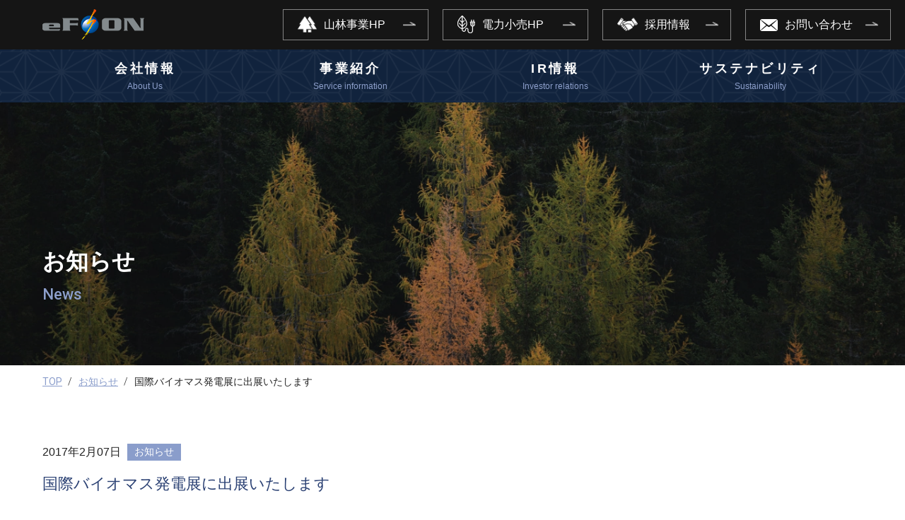

--- FILE ---
content_type: text/html; charset=UTF-8
request_url: https://www.ef-on.co.jp/2017/02/07/170207_870/
body_size: 8796
content:
<!DOCTYPE html>
<html lang="ja">
<head>
	<meta charset="utf-8">
	<meta http-equiv="x-ua-compatible" content="ie=edge">
	<meta name="viewport" content="width=device-width, initial-scale=1.0, user-scalable=no">
	<title>国際バイオマス発電展に出展いたします - 株式会社エフオン EF-ON｜私たちEF-ONグループは、人々の生活を支える技術・社会の省エネルギーを支援します。株式会社エフオン EF-ON</title>

		<!-- All in One SEO 4.1.2.2 -->
		<meta name="description" content="エフバイオスはスマートエネルギーWeek2017 ..."/>
		<link rel="canonical" href="https://www.ef-on.co.jp/2017/02/07/170207_870/" />
		<meta property="og:site_name" content="株式会社エフオン　EF-ON｜私たちEF-ONグループは、人々の生活を支える技術・社会の省エネルギーを支援します。株式会社エフオン　EF-ON - 「省エネ」「木質バイオマス発電」で人々の生活を支える株式会社エフオングループのWebサイトです。事業紹介、会社概要、採用情報などを掲載しています。" />
		<meta property="og:type" content="article" />
		<meta property="og:title" content="国際バイオマス発電展に出展いたします - 株式会社エフオン EF-ON｜私たちEF-ONグループは、人々の生活を支える技術・社会の省エネルギーを支援します。株式会社エフオン EF-ON" />
		<meta property="og:description" content="エフバイオスはスマートエネルギーWeek2017 ..." />
		<meta property="og:url" content="https://www.ef-on.co.jp/2017/02/07/170207_870/" />
		<meta property="article:published_time" content="2017-02-07T04:50:10Z" />
		<meta property="article:modified_time" content="2021-08-23T05:00:59Z" />
		<meta name="twitter:card" content="summary" />
		<meta name="twitter:domain" content="www.ef-on.co.jp" />
		<meta name="twitter:title" content="国際バイオマス発電展に出展いたします - 株式会社エフオン EF-ON｜私たちEF-ONグループは、人々の生活を支える技術・社会の省エネルギーを支援します。株式会社エフオン EF-ON" />
		<meta name="twitter:description" content="エフバイオスはスマートエネルギーWeek2017 ..." />
		<script type="application/ld+json" class="aioseo-schema">
			{"@context":"https:\/\/schema.org","@graph":[{"@type":"WebSite","@id":"https:\/\/www.ef-on.co.jp\/#website","url":"https:\/\/www.ef-on.co.jp\/","name":"\u682a\u5f0f\u4f1a\u793e\u30a8\u30d5\u30aa\u30f3\u3000EF-ON\uff5c\u79c1\u305f\u3061EF-ON\u30b0\u30eb\u30fc\u30d7\u306f\u3001\u4eba\u3005\u306e\u751f\u6d3b\u3092\u652f\u3048\u308b\u6280\u8853\u30fb\u793e\u4f1a\u306e\u7701\u30a8\u30cd\u30eb\u30ae\u30fc\u3092\u652f\u63f4\u3057\u307e\u3059\u3002\u682a\u5f0f\u4f1a\u793e\u30a8\u30d5\u30aa\u30f3\u3000EF-ON","description":"\u300c\u7701\u30a8\u30cd\u300d\u300c\u6728\u8cea\u30d0\u30a4\u30aa\u30de\u30b9\u767a\u96fb\u300d\u3067\u4eba\u3005\u306e\u751f\u6d3b\u3092\u652f\u3048\u308b\u682a\u5f0f\u4f1a\u793e\u30a8\u30d5\u30aa\u30f3\u30b0\u30eb\u30fc\u30d7\u306eWeb\u30b5\u30a4\u30c8\u3067\u3059\u3002\u4e8b\u696d\u7d39\u4ecb\u3001\u4f1a\u793e\u6982\u8981\u3001\u63a1\u7528\u60c5\u5831\u306a\u3069\u3092\u63b2\u8f09\u3057\u3066\u3044\u307e\u3059\u3002","publisher":{"@id":"https:\/\/www.ef-on.co.jp\/#organization"}},{"@type":"Organization","@id":"https:\/\/www.ef-on.co.jp\/#organization","name":"\u682a\u5f0f\u4f1a\u793e\u30a8\u30d5\u30aa\u30f3\u3000EF-ON\uff5c\u79c1\u305f\u3061EF-ON\u30b0\u30eb\u30fc\u30d7\u306f\u3001\u4eba\u3005\u306e\u751f\u6d3b\u3092\u652f\u3048\u308b\u6280\u8853\u30fb\u793e\u4f1a\u306e\u7701\u30a8\u30cd\u30eb\u30ae\u30fc\u3092\u652f\u63f4\u3057\u307e\u3059\u3002\u682a\u5f0f\u4f1a\u793e\u30a8\u30d5\u30aa\u30f3\u3000EF-ON","url":"https:\/\/www.ef-on.co.jp\/"},{"@type":"BreadcrumbList","@id":"https:\/\/www.ef-on.co.jp\/2017\/02\/07\/170207_870\/#breadcrumblist","itemListElement":[{"@type":"ListItem","@id":"https:\/\/www.ef-on.co.jp\/#listItem","position":"1","item":{"@type":"WebPage","@id":"https:\/\/www.ef-on.co.jp\/","name":"\u30db\u30fc\u30e0","description":"\u300c\u7701\u30a8\u30cd\u300d\u300c\u6728\u8cea\u30d0\u30a4\u30aa\u30de\u30b9\u767a\u96fb\u300d\u3067\u4eba\u3005\u306e\u751f\u6d3b\u3092\u652f\u3048\u308b\u682a\u5f0f\u4f1a\u793e\u30a8\u30d5\u30aa\u30f3\u30b0\u30eb\u30fc\u30d7\u306eWeb\u30b5\u30a4\u30c8\u3067\u3059\u3002\u4e8b\u696d\u7d39\u4ecb\u3001\u4f1a\u793e\u6982\u8981\u3001\u63a1\u7528\u60c5\u5831\u306a\u3069\u3092\u63b2\u8f09\u3057\u3066\u3044\u307e\u3059\u3002","url":"https:\/\/www.ef-on.co.jp\/"},"nextItem":"https:\/\/www.ef-on.co.jp\/2017\/#listItem"},{"@type":"ListItem","@id":"https:\/\/www.ef-on.co.jp\/2017\/#listItem","position":"2","item":{"@type":"WebPage","@id":"https:\/\/www.ef-on.co.jp\/2017\/","name":"2017","url":"https:\/\/www.ef-on.co.jp\/2017\/"},"nextItem":"https:\/\/www.ef-on.co.jp\/2017\/02\/#listItem","previousItem":"https:\/\/www.ef-on.co.jp\/#listItem"},{"@type":"ListItem","@id":"https:\/\/www.ef-on.co.jp\/2017\/02\/#listItem","position":"3","item":{"@type":"WebPage","@id":"https:\/\/www.ef-on.co.jp\/2017\/02\/","name":"February","url":"https:\/\/www.ef-on.co.jp\/2017\/02\/"},"nextItem":"https:\/\/www.ef-on.co.jp\/2017\/02\/07\/#listItem","previousItem":"https:\/\/www.ef-on.co.jp\/2017\/#listItem"},{"@type":"ListItem","@id":"https:\/\/www.ef-on.co.jp\/2017\/02\/07\/#listItem","position":"4","item":{"@type":"WebPage","@id":"https:\/\/www.ef-on.co.jp\/2017\/02\/07\/","name":"7","url":"https:\/\/www.ef-on.co.jp\/2017\/02\/07\/"},"nextItem":"https:\/\/www.ef-on.co.jp\/2017\/02\/07\/170207_870\/#listItem","previousItem":"https:\/\/www.ef-on.co.jp\/2017\/02\/#listItem"},{"@type":"ListItem","@id":"https:\/\/www.ef-on.co.jp\/2017\/02\/07\/170207_870\/#listItem","position":"5","item":{"@type":"WebPage","@id":"https:\/\/www.ef-on.co.jp\/2017\/02\/07\/170207_870\/","name":"\u56fd\u969b\u30d0\u30a4\u30aa\u30de\u30b9\u767a\u96fb\u5c55\u306b\u51fa\u5c55\u3044\u305f\u3057\u307e\u3059","description":"\u30a8\u30d5\u30d0\u30a4\u30aa\u30b9\u306f\u30b9\u30de\u30fc\u30c8\u30a8\u30cd\u30eb\u30ae\u30fcWeek2017 ...","url":"https:\/\/www.ef-on.co.jp\/2017\/02\/07\/170207_870\/"},"previousItem":"https:\/\/www.ef-on.co.jp\/2017\/02\/07\/#listItem"}]},{"@type":"Person","@id":"https:\/\/www.ef-on.co.jp\/author\/efoncp_admin\/#author","url":"https:\/\/www.ef-on.co.jp\/author\/efoncp_admin\/","name":"efoncp_admin","image":{"@type":"ImageObject","@id":"https:\/\/www.ef-on.co.jp\/2017\/02\/07\/170207_870\/#authorImage","url":"https:\/\/secure.gravatar.com\/avatar\/d8921eb838d92a664ed597bfca137636?s=96&d=mm&r=g","width":"96","height":"96","caption":"efoncp_admin"}},{"@type":"WebPage","@id":"https:\/\/www.ef-on.co.jp\/2017\/02\/07\/170207_870\/#webpage","url":"https:\/\/www.ef-on.co.jp\/2017\/02\/07\/170207_870\/","name":"\u56fd\u969b\u30d0\u30a4\u30aa\u30de\u30b9\u767a\u96fb\u5c55\u306b\u51fa\u5c55\u3044\u305f\u3057\u307e\u3059 - \u682a\u5f0f\u4f1a\u793e\u30a8\u30d5\u30aa\u30f3 EF-ON\uff5c\u79c1\u305f\u3061EF-ON\u30b0\u30eb\u30fc\u30d7\u306f\u3001\u4eba\u3005\u306e\u751f\u6d3b\u3092\u652f\u3048\u308b\u6280\u8853\u30fb\u793e\u4f1a\u306e\u7701\u30a8\u30cd\u30eb\u30ae\u30fc\u3092\u652f\u63f4\u3057\u307e\u3059\u3002\u682a\u5f0f\u4f1a\u793e\u30a8\u30d5\u30aa\u30f3 EF-ON","description":"\u30a8\u30d5\u30d0\u30a4\u30aa\u30b9\u306f\u30b9\u30de\u30fc\u30c8\u30a8\u30cd\u30eb\u30ae\u30fcWeek2017 ...","inLanguage":"ja","isPartOf":{"@id":"https:\/\/www.ef-on.co.jp\/#website"},"breadcrumb":{"@id":"https:\/\/www.ef-on.co.jp\/2017\/02\/07\/170207_870\/#breadcrumblist"},"author":"https:\/\/www.ef-on.co.jp\/2017\/02\/07\/170207_870\/#author","creator":"https:\/\/www.ef-on.co.jp\/2017\/02\/07\/170207_870\/#author","datePublished":"2017-02-07T04:50:10+09:00","dateModified":"2021-08-23T05:00:59+09:00"},{"@type":"BlogPosting","@id":"https:\/\/www.ef-on.co.jp\/2017\/02\/07\/170207_870\/#blogposting","name":"\u56fd\u969b\u30d0\u30a4\u30aa\u30de\u30b9\u767a\u96fb\u5c55\u306b\u51fa\u5c55\u3044\u305f\u3057\u307e\u3059 - \u682a\u5f0f\u4f1a\u793e\u30a8\u30d5\u30aa\u30f3 EF-ON\uff5c\u79c1\u305f\u3061EF-ON\u30b0\u30eb\u30fc\u30d7\u306f\u3001\u4eba\u3005\u306e\u751f\u6d3b\u3092\u652f\u3048\u308b\u6280\u8853\u30fb\u793e\u4f1a\u306e\u7701\u30a8\u30cd\u30eb\u30ae\u30fc\u3092\u652f\u63f4\u3057\u307e\u3059\u3002\u682a\u5f0f\u4f1a\u793e\u30a8\u30d5\u30aa\u30f3 EF-ON","description":"\u30a8\u30d5\u30d0\u30a4\u30aa\u30b9\u306f\u30b9\u30de\u30fc\u30c8\u30a8\u30cd\u30eb\u30ae\u30fcWeek2017 ...","headline":"\u56fd\u969b\u30d0\u30a4\u30aa\u30de\u30b9\u767a\u96fb\u5c55\u306b\u51fa\u5c55\u3044\u305f\u3057\u307e\u3059","author":{"@id":"https:\/\/www.ef-on.co.jp\/author\/efoncp_admin\/#author"},"publisher":{"@id":"https:\/\/www.ef-on.co.jp\/#organization"},"datePublished":"2017-02-07T04:50:10+09:00","dateModified":"2021-08-23T05:00:59+09:00","articleSection":"\u304a\u77e5\u3089\u305b","mainEntityOfPage":{"@id":"https:\/\/www.ef-on.co.jp\/2017\/02\/07\/170207_870\/#webpage"},"isPartOf":{"@id":"https:\/\/www.ef-on.co.jp\/2017\/02\/07\/170207_870\/#webpage"},"image":{"@type":"ImageObject","@id":"https:\/\/www.ef-on.co.jp\/#articleImage","url":"https:\/\/www.ef-on.co.jp\/wp-content\/uploads\/2021\/08\/logo_jp.png","width":"1086","height":"570"}}]}
		</script>
		<!-- All in One SEO -->

		<!-- This site uses the Google Analytics by MonsterInsights plugin v7.18.0 - Using Analytics tracking - https://www.monsterinsights.com/ -->
							<script src="//www.googletagmanager.com/gtag/js?id=UA-46304507-1"  type="text/javascript" data-cfasync="false" async></script>
			<script type="text/javascript" data-cfasync="false">
				var mi_version = '7.18.0';
				var mi_track_user = true;
				var mi_no_track_reason = '';
				
								var disableStr = 'ga-disable-UA-46304507-1';

				/* Function to detect opted out users */
				function __gtagTrackerIsOptedOut() {
					return document.cookie.indexOf( disableStr + '=true' ) > - 1;
				}

				/* Disable tracking if the opt-out cookie exists. */
				if ( __gtagTrackerIsOptedOut() ) {
					window[disableStr] = true;
				}

				/* Opt-out function */
				function __gtagTrackerOptout() {
					document.cookie = disableStr + '=true; expires=Thu, 31 Dec 2099 23:59:59 UTC; path=/';
					window[disableStr] = true;
				}

				if ( 'undefined' === typeof gaOptout ) {
					function gaOptout() {
						__gtagTrackerOptout();
					}
				}
								window.dataLayer = window.dataLayer || [];
				if ( mi_track_user ) {
					function __gtagTracker() {dataLayer.push( arguments );}
					__gtagTracker( 'js', new Date() );
					__gtagTracker( 'set', {
						'developer_id.dZGIzZG' : true,
						                    });
					__gtagTracker( 'config', 'UA-46304507-1', {
						forceSSL:true,link_attribution:true,					} );
										window.gtag = __gtagTracker;										(
						function () {
							/* https://developers.google.com/analytics/devguides/collection/analyticsjs/ */
							/* ga and __gaTracker compatibility shim. */
							var noopfn = function () {
								return null;
							};
							var newtracker = function () {
								return new Tracker();
							};
							var Tracker = function () {
								return null;
							};
							var p = Tracker.prototype;
							p.get = noopfn;
							p.set = noopfn;
							p.send = function (){
								var args = Array.prototype.slice.call(arguments);
								args.unshift( 'send' );
								__gaTracker.apply(null, args);
							};
							var __gaTracker = function () {
								var len = arguments.length;
								if ( len === 0 ) {
									return;
								}
								var f = arguments[len - 1];
								if ( typeof f !== 'object' || f === null || typeof f.hitCallback !== 'function' ) {
									if ( 'send' === arguments[0] ) {
										var hitConverted, hitObject = false, action;
										if ( 'event' === arguments[1] ) {
											if ( 'undefined' !== typeof arguments[3] ) {
												hitObject = {
													'eventAction': arguments[3],
													'eventCategory': arguments[2],
													'eventLabel': arguments[4],
													'value': arguments[5] ? arguments[5] : 1,
												}
											}
										}
										if ( 'pageview' === arguments[1] ) {
											if ( 'undefined' !== typeof arguments[2] ) {
												hitObject = {
													'eventAction': 'page_view',
													'page_path' : arguments[2],
												}
											}
										}
										if ( typeof arguments[2] === 'object' ) {
											hitObject = arguments[2];
										}
										if ( typeof arguments[5] === 'object' ) {
											Object.assign( hitObject, arguments[5] );
										}
										if ( 'undefined' !== typeof arguments[1].hitType ) {
											hitObject = arguments[1];
											if ( 'pageview' === hitObject.hitType ) {
												hitObject.eventAction = 'page_view';
											}
										}
										if ( hitObject ) {
											action = 'timing' === arguments[1].hitType ? 'timing_complete' : hitObject.eventAction;
											hitConverted = mapArgs( hitObject );
											__gtagTracker( 'event', action, hitConverted );
										}
									}
									return;
								}

								function mapArgs( args ) {
									var arg, hit = {};
									var gaMap = {
										'eventCategory': 'event_category',
										'eventAction': 'event_action',
										'eventLabel': 'event_label',
										'eventValue': 'event_value',
										'nonInteraction': 'non_interaction',
										'timingCategory': 'event_category',
										'timingVar': 'name',
										'timingValue': 'value',
										'timingLabel': 'event_label',
										'page' : 'page_path',
										'location' : 'page_location',
										'title' : 'page_title',
									};
									for ( arg in args ) {
										if ( args.hasOwnProperty(arg) && gaMap.hasOwnProperty(arg) ) {
											hit[gaMap[arg]] = args[arg];
										} else {
											hit[arg] = args[arg];
										}
									}
									return hit;
								}

								try {
									f.hitCallback();
								} catch ( ex ) {
								}
							};
							__gaTracker.create = newtracker;
							__gaTracker.getByName = newtracker;
							__gaTracker.getAll = function () {
								return [];
							};
							__gaTracker.remove = noopfn;
							__gaTracker.loaded = true;
							window['__gaTracker'] = __gaTracker;
						}
					)();
									} else {
										console.log( "" );
					( function () {
							function __gtagTracker() {
								return null;
							}
							window['__gtagTracker'] = __gtagTracker;
							window['gtag'] = __gtagTracker;
					} )();
									}
			</script>
				<!-- / Google Analytics by MonsterInsights -->
		<style id='global-styles-inline-css' type='text/css'>
body{--wp--preset--color--black: #000000;--wp--preset--color--cyan-bluish-gray: #abb8c3;--wp--preset--color--white: #ffffff;--wp--preset--color--pale-pink: #f78da7;--wp--preset--color--vivid-red: #cf2e2e;--wp--preset--color--luminous-vivid-orange: #ff6900;--wp--preset--color--luminous-vivid-amber: #fcb900;--wp--preset--color--light-green-cyan: #7bdcb5;--wp--preset--color--vivid-green-cyan: #00d084;--wp--preset--color--pale-cyan-blue: #8ed1fc;--wp--preset--color--vivid-cyan-blue: #0693e3;--wp--preset--color--vivid-purple: #9b51e0;--wp--preset--gradient--vivid-cyan-blue-to-vivid-purple: linear-gradient(135deg,rgba(6,147,227,1) 0%,rgb(155,81,224) 100%);--wp--preset--gradient--light-green-cyan-to-vivid-green-cyan: linear-gradient(135deg,rgb(122,220,180) 0%,rgb(0,208,130) 100%);--wp--preset--gradient--luminous-vivid-amber-to-luminous-vivid-orange: linear-gradient(135deg,rgba(252,185,0,1) 0%,rgba(255,105,0,1) 100%);--wp--preset--gradient--luminous-vivid-orange-to-vivid-red: linear-gradient(135deg,rgba(255,105,0,1) 0%,rgb(207,46,46) 100%);--wp--preset--gradient--very-light-gray-to-cyan-bluish-gray: linear-gradient(135deg,rgb(238,238,238) 0%,rgb(169,184,195) 100%);--wp--preset--gradient--cool-to-warm-spectrum: linear-gradient(135deg,rgb(74,234,220) 0%,rgb(151,120,209) 20%,rgb(207,42,186) 40%,rgb(238,44,130) 60%,rgb(251,105,98) 80%,rgb(254,248,76) 100%);--wp--preset--gradient--blush-light-purple: linear-gradient(135deg,rgb(255,206,236) 0%,rgb(152,150,240) 100%);--wp--preset--gradient--blush-bordeaux: linear-gradient(135deg,rgb(254,205,165) 0%,rgb(254,45,45) 50%,rgb(107,0,62) 100%);--wp--preset--gradient--luminous-dusk: linear-gradient(135deg,rgb(255,203,112) 0%,rgb(199,81,192) 50%,rgb(65,88,208) 100%);--wp--preset--gradient--pale-ocean: linear-gradient(135deg,rgb(255,245,203) 0%,rgb(182,227,212) 50%,rgb(51,167,181) 100%);--wp--preset--gradient--electric-grass: linear-gradient(135deg,rgb(202,248,128) 0%,rgb(113,206,126) 100%);--wp--preset--gradient--midnight: linear-gradient(135deg,rgb(2,3,129) 0%,rgb(40,116,252) 100%);--wp--preset--duotone--dark-grayscale: url('#wp-duotone-dark-grayscale');--wp--preset--duotone--grayscale: url('#wp-duotone-grayscale');--wp--preset--duotone--purple-yellow: url('#wp-duotone-purple-yellow');--wp--preset--duotone--blue-red: url('#wp-duotone-blue-red');--wp--preset--duotone--midnight: url('#wp-duotone-midnight');--wp--preset--duotone--magenta-yellow: url('#wp-duotone-magenta-yellow');--wp--preset--duotone--purple-green: url('#wp-duotone-purple-green');--wp--preset--duotone--blue-orange: url('#wp-duotone-blue-orange');--wp--preset--font-size--small: 13px;--wp--preset--font-size--medium: 20px;--wp--preset--font-size--large: 36px;--wp--preset--font-size--x-large: 42px;}.has-black-color{color: var(--wp--preset--color--black) !important;}.has-cyan-bluish-gray-color{color: var(--wp--preset--color--cyan-bluish-gray) !important;}.has-white-color{color: var(--wp--preset--color--white) !important;}.has-pale-pink-color{color: var(--wp--preset--color--pale-pink) !important;}.has-vivid-red-color{color: var(--wp--preset--color--vivid-red) !important;}.has-luminous-vivid-orange-color{color: var(--wp--preset--color--luminous-vivid-orange) !important;}.has-luminous-vivid-amber-color{color: var(--wp--preset--color--luminous-vivid-amber) !important;}.has-light-green-cyan-color{color: var(--wp--preset--color--light-green-cyan) !important;}.has-vivid-green-cyan-color{color: var(--wp--preset--color--vivid-green-cyan) !important;}.has-pale-cyan-blue-color{color: var(--wp--preset--color--pale-cyan-blue) !important;}.has-vivid-cyan-blue-color{color: var(--wp--preset--color--vivid-cyan-blue) !important;}.has-vivid-purple-color{color: var(--wp--preset--color--vivid-purple) !important;}.has-black-background-color{background-color: var(--wp--preset--color--black) !important;}.has-cyan-bluish-gray-background-color{background-color: var(--wp--preset--color--cyan-bluish-gray) !important;}.has-white-background-color{background-color: var(--wp--preset--color--white) !important;}.has-pale-pink-background-color{background-color: var(--wp--preset--color--pale-pink) !important;}.has-vivid-red-background-color{background-color: var(--wp--preset--color--vivid-red) !important;}.has-luminous-vivid-orange-background-color{background-color: var(--wp--preset--color--luminous-vivid-orange) !important;}.has-luminous-vivid-amber-background-color{background-color: var(--wp--preset--color--luminous-vivid-amber) !important;}.has-light-green-cyan-background-color{background-color: var(--wp--preset--color--light-green-cyan) !important;}.has-vivid-green-cyan-background-color{background-color: var(--wp--preset--color--vivid-green-cyan) !important;}.has-pale-cyan-blue-background-color{background-color: var(--wp--preset--color--pale-cyan-blue) !important;}.has-vivid-cyan-blue-background-color{background-color: var(--wp--preset--color--vivid-cyan-blue) !important;}.has-vivid-purple-background-color{background-color: var(--wp--preset--color--vivid-purple) !important;}.has-black-border-color{border-color: var(--wp--preset--color--black) !important;}.has-cyan-bluish-gray-border-color{border-color: var(--wp--preset--color--cyan-bluish-gray) !important;}.has-white-border-color{border-color: var(--wp--preset--color--white) !important;}.has-pale-pink-border-color{border-color: var(--wp--preset--color--pale-pink) !important;}.has-vivid-red-border-color{border-color: var(--wp--preset--color--vivid-red) !important;}.has-luminous-vivid-orange-border-color{border-color: var(--wp--preset--color--luminous-vivid-orange) !important;}.has-luminous-vivid-amber-border-color{border-color: var(--wp--preset--color--luminous-vivid-amber) !important;}.has-light-green-cyan-border-color{border-color: var(--wp--preset--color--light-green-cyan) !important;}.has-vivid-green-cyan-border-color{border-color: var(--wp--preset--color--vivid-green-cyan) !important;}.has-pale-cyan-blue-border-color{border-color: var(--wp--preset--color--pale-cyan-blue) !important;}.has-vivid-cyan-blue-border-color{border-color: var(--wp--preset--color--vivid-cyan-blue) !important;}.has-vivid-purple-border-color{border-color: var(--wp--preset--color--vivid-purple) !important;}.has-vivid-cyan-blue-to-vivid-purple-gradient-background{background: var(--wp--preset--gradient--vivid-cyan-blue-to-vivid-purple) !important;}.has-light-green-cyan-to-vivid-green-cyan-gradient-background{background: var(--wp--preset--gradient--light-green-cyan-to-vivid-green-cyan) !important;}.has-luminous-vivid-amber-to-luminous-vivid-orange-gradient-background{background: var(--wp--preset--gradient--luminous-vivid-amber-to-luminous-vivid-orange) !important;}.has-luminous-vivid-orange-to-vivid-red-gradient-background{background: var(--wp--preset--gradient--luminous-vivid-orange-to-vivid-red) !important;}.has-very-light-gray-to-cyan-bluish-gray-gradient-background{background: var(--wp--preset--gradient--very-light-gray-to-cyan-bluish-gray) !important;}.has-cool-to-warm-spectrum-gradient-background{background: var(--wp--preset--gradient--cool-to-warm-spectrum) !important;}.has-blush-light-purple-gradient-background{background: var(--wp--preset--gradient--blush-light-purple) !important;}.has-blush-bordeaux-gradient-background{background: var(--wp--preset--gradient--blush-bordeaux) !important;}.has-luminous-dusk-gradient-background{background: var(--wp--preset--gradient--luminous-dusk) !important;}.has-pale-ocean-gradient-background{background: var(--wp--preset--gradient--pale-ocean) !important;}.has-electric-grass-gradient-background{background: var(--wp--preset--gradient--electric-grass) !important;}.has-midnight-gradient-background{background: var(--wp--preset--gradient--midnight) !important;}.has-small-font-size{font-size: var(--wp--preset--font-size--small) !important;}.has-medium-font-size{font-size: var(--wp--preset--font-size--medium) !important;}.has-large-font-size{font-size: var(--wp--preset--font-size--large) !important;}.has-x-large-font-size{font-size: var(--wp--preset--font-size--x-large) !important;}
</style>
<link rel='stylesheet' id='wp-pagenavi-css'  href='https://www.ef-on.co.jp/wp-content/plugins/wp-pagenavi/pagenavi-css.css?ver=2.70' type='text/css' media='all' />
<script type='text/javascript' id='monsterinsights-frontend-script-js-extra'>
/* <![CDATA[ */
var monsterinsights_frontend = {"js_events_tracking":"true","download_extensions":"doc,pdf,ppt,zip,xls,docx,pptx,xlsx","inbound_paths":"[{\"path\":\"\\\/go\\\/\",\"label\":\"affiliate\"},{\"path\":\"\\\/recommend\\\/\",\"label\":\"affiliate\"}]","home_url":"https:\/\/www.ef-on.co.jp","hash_tracking":"false","ua":"UA-46304507-1"};
/* ]]> */
</script>
<script type='text/javascript' src='https://www.ef-on.co.jp/wp-content/plugins/google-analytics-for-wordpress/assets/js/frontend-gtag.min.js?ver=7.18.0' id='monsterinsights-frontend-script-js'></script>
	<meta name="description" content="「省エネ」「木質バイオマス発電」で人々の生活を支える株式会社エフオングループのWebサイトです。事業紹介、会社概要、採用情報などを掲載しています。">
	<meta name="format-detection" content="telephone=no">
	
<!-- Google Tag Manager -->
<script>(function(w,d,s,l,i){w[l]=w[l]||[];w[l].push({'gtm.start':
new Date().getTime(),event:'gtm.js'});var f=d.getElementsByTagName(s)[0],
j=d.createElement(s),dl=l!='dataLayer'?'&l='+l:'';j.async=true;j.src=
'https://www.googletagmanager.com/gtm.js?id='+i+dl;f.parentNode.insertBefore(j,f);
})(window,document,'script','dataLayer','GTM-KV4ZBZZ7');</script>
<!-- End Google Tag Manager -->

	<link type="text/css" rel="stylesheet" href="/wp-content/themes/efoncp//css/all.min.css">
	<link type="text/css" rel="stylesheet" href="/wp-content/themes/efoncp//js/slick/slick-theme.css">
	<link type="text/css" rel="stylesheet" href="/wp-content/themes/efoncp//js/slick/slick.css">
	<link type="text/css" rel="stylesheet" href="/wp-content/themes/efoncp//css/scroll-hint.css">
	<link type="text/css" rel="stylesheet" href="/wp-content/themes/efoncp//css/jquery.mCustomScrollbar.css">
	<link type="text/css" rel="stylesheet" href="/wp-content/themes/efoncp//css/styles.css">

	<link rel="icon" type="image/x-icon" href="/wp-content/themes/efoncp//img/common/favicon.png">
</head>
<body>
<!-- Google Tag Manager (noscript) -->
<noscript><iframe src="https://www.googletagmanager.com/ns.html?id=GTM-KV4ZBZZ7"
height="0" width="0" style="display:none;visibility:hidden"></iframe></noscript>
<!-- End Google Tag Manager (noscript) -->
	
	<header id="header">
	<div class="hd-top">
		<div class="hd-logo">
			<a href="/">
						<p><font size="+1"><font color="#D1D0CE"><font face="HG行書体"> 
				<span class="pc"><img src="/wp-content/themes/efoncp//img/common/logo.png" alt="Logo"><!--　　向かい風に帆を揚げよう--></p></span>
					</font></font></font>
				<span class="sp"><img width="131" src="/wp-content/themes/efoncp//img/common/logo.png" alt="Logo"></span>
			</a>
		</div>
		<ul class="hd-contact">
			<li class="pc">
				<a href="https://www.ef-bios.co.jp/forest/" target="_blank">
					<span><img src="/wp-content/themes/efoncp//img/common/icon-04.png" alt="山林事業HP" width="27"></span>
					山林事業HP
				</a>
			</li>
			<li class="pc">
				<a href="https://kouri.ef-on.co.jp/" target="_blank">
					<span><img src="/wp-content/themes/efoncp//img/common/icon-05.png" alt="電力小売HP" width="25"></span>
					電力小売HP
				</a>
			</li>
			<li class="employment">
				<a href="/recruit/">
					<span><img src="/wp-content/themes/efoncp//img/common/icon-01.png" alt="採用情報"></span>
					採用情報
				</a>
			</li>
			<li>
				<a href="/contact/">
					<span><img src="/wp-content/themes/efoncp//img/common/icon-02.png" alt="お問い合わせ"></span>
					お問い合わせ
				</a>
			</li>
		</ul>
	</div>
	<nav class="nav-menu">
		<ul class="show-menu">
			<li class="item sp">
				<a href="/">
					TOP
				</a>
			</li>
			<li class="item">
				<a href="/corporate/">
					会社情報
					<span>About Us</span>
				</a>
			</li>
			<li class="item">
				<a href="/business">
					事業紹介
					<span>Service information</span>
				</a>
			</li>
			<li class="item">
				<a href="/ir/">
					IR情報
					<span>Investor relations</span>
				</a>
			</li>
			<li class="item">
				<a href="/sustainability/">
					サステナビリティ
					<span>Sustainability</span>
				</a>
			</li>
		</ul>
	</nav>
	<span class="mobile-icon">
		<span></span>
	</span>
</header>	<main class="page-news_info_index main-page">
	<section class="mv-page">
		<div class="mv-page__img">
			<span class="pc"><img src="/wp-content/themes/efoncp//img/news/mv-news-pc.jpg" alt="お知らせ News"></span>
			<span class="sp"><img src="/wp-content/themes/efoncp//img/news/mv-news-sp.jpg" alt="お知らせ News"></span>
			<h1 class="mv-page__ttl">
				<span class="jp">お知らせ</span>
				<span class="en">News</span>
			</h1>
		</div>
	</section>
	<div class="breadcrumb">
	<div class="inner">
		<a href="/">TOP</a> <span><a href="/news/">お知らせ</a></span> <span>国際バイオマス発電展に出展いたします</span>
	</div>
</div>
	<section class="sec-news-info">
		<div class="inner">
			<p class="info-time">
				2017年2月07日				<span>お知らせ</span>
			</p>
			<h2 class="info-ttl">
				国際バイオマス発電展に出展いたします			</h2>
			<div class="content-detail">
															<p><img class="alignnone size-medium wp-image-298" src="https://www.ef-on.co.jp/wp-content/uploads/2021/08/logo_jp-300x157.png" alt="" width="300" height="157" srcset="https://www.ef-on.co.jp/wp-content/uploads/2021/08/logo_jp-300x157.png 300w, https://www.ef-on.co.jp/wp-content/uploads/2021/08/logo_jp-1024x537.png 1024w, https://www.ef-on.co.jp/wp-content/uploads/2021/08/logo_jp-768x403.png 768w, https://www.ef-on.co.jp/wp-content/uploads/2021/08/logo_jp.png 1086w" sizes="(max-width: 300px) 100vw, 300px" /></p>
<p>エフバイオスはスマートエネルギーWeek2017 内、国際バイオマス発電展に出展いたします。<br />
エフバイオスの事業内容を詳しく展示しています。是非ご来場ください。</p>
<p>展示会名　　　　第2回［国際］バイオマス発電展</p>
<p>会期　　　　　　2017年3月1日（水）～ 3日（金）　10：00 ～ 18：00（最終日は17：00まで）</p>
<p>会場　　　　　　東京ビッグサイト</p>
<p>主催　　　　　　<a href="https://www.rxjapan.jp/"> リード エグジビション ジャパン（株）</a></p>
<p>併催企画　　　　<a href="https://www.bm-expo.jp/Conference">［国際］バイオマス発電展 技術セミナー</a></p>
<p>同時開催展　　　<a href="https://www.fcexpo.jp/"> 第13回［国際］水素・燃料電池展 ～FC EXPO 2017～</a></p>
<p><a href="https://www.pvexpo.jp/">第10回［国際］太陽電池展 ～PV EXPO 2017～</a></p>
<p><a href="http://www.pvs-expo.jp/">第8回 太陽光発電システム施工展</a></p>
<p><a href="https://www.batteryjapan.jp/">第8回［国際］二次電池展 ～バッテリー ジャパン～</a></p>
<p><a href="https://www.smartgridexpo.jp/">第7回［国際］スマートグリッド EXPO</a></p>
<p><a href="https://www.windexpo.jp/">第5回［国際］風力発電展 ～WIND EXPO 2017～</a></p>
<p><a href="http://www.e-jiyuka.jp/">第3回 電力自由化 EXPO</a></p>
<p><a href="https://www.thermal-power.jp/">第1回［次世代］火力発電 EXPO</a></p>
													</div>
			<div class="page-wrap">
<!--						<a href="--><!--" class="page-block left">-->
<!--							<p class="page-tag">--><!--</p>-->
<!--							<p class="page-ttl">-->
<!--								--><!--							</p>-->
<!--						</a>-->
				<a href="/news/" class="page-center">
					一覧へ
				</a>
<!--						<a href="--><!--" class="page-block right">-->
<!--							<p class="page-tag">--><!--</p>-->
<!--							<p class="page-ttl">-->
<!--								--><!--							</p>-->
<!--						</a>-->
			</div>
		</div>
	</section>
</main>
<footer id="footer">
	<a href="javascript:void(0)" class="back-top">
		<img src="/wp-content/themes/efoncp//img/common/back-top.png" alt="back-top">
	</a>
	<div class="ft-content">
		<div class="ft-flex">
			<div class="ft-left">
				<div class="ft-logo">
					<a href="/">
						<span class="pc"><img src="/wp-content/themes/efoncp//img/common/logo-ft.png" alt="Logo"></span>
						<span class="sp"><img width="145" src="/wp-content/themes/efoncp//img/common/logo-ft.png" alt="Logo"></span>
					</a>
					<p class="ft-txt sp">株式会社エフオン</p>
				</div>
				<p class="ft-txt pc">株式会社エフオン</p>
				<p class="ft-address">
					〒100-6617<br>
					東京都千代田区丸の内一丁目9-2<br class="pc">
					グラントウキョウサウスタワー17F
				</p>
				<div class="ft-mail">
					<a href="mailto:info@ef-on.co.jp">info@ef-on.co.jp</a>
				</div>
				<ul class="ft-tel">
					<li>
						<a href="tel:03-4500-6450">TEL : 03-4500-6450</a>
					</li>
					<li>
						FAX : 03-4500-6451
					</li>
				</ul>
			</div>
			<div class="ft-right">
				<div class="ft-right__box pc">
					<h2 class="ft-heading"><a href="/business">事業紹介</a></h2>
					<div class="ft-right__list">
						<div class="ft-right__item">
							<h3 class="ft-right__ttl"><a href="/business/energy_saving/">省エネルギー支援サービス事業</a></h3>
							<ul class="ft-right__nav">
								<li><a href="/business/energy_saving/equipment/">- 設備の更新・運用の改善</a></li>
								<li><a href="/business/energy_saving/environment/">- 室内環境の改善</a></li>
								<li><a href="/business/energy_saving/investment/">- 設備投資の方法について</a></li>
							</ul>
						</div>
						<div class="ft-right__item">
							<h3 class="ft-right__ttl"><a href="/business/green/">グリーン電&#12050;事業</a></h3>
							<ul class="ft-right__nav">
								<li><a href="/business/green/about/">- バイオマス発電とは</a></li>
								<li><a href="/business/green/strength/">- バイオマス発電の強み</a></li>
								<li><a href="/business/green/structure/">- 発電の仕組み</a></li>
							</ul>
						</div>
						<div class="ft-right__item">
							<h3 class="ft-right__ttl"><a href="/business/mountain/">山林事業</a></h3>
							<ul class="ft-right__nav">
								<li><a href="https://www.ef-bios.co.jp/forest/" target="_blank">- 山林事業HP <img src="/wp-content/themes/efoncp/img/common/icon-file.png" alt="外部リンク"></a></li>
<!--								<li><a href="--><!--business/mountain/forest/">- 山林事業</a></li>-->
<!--								<li><a href="--><!--business/mountain/survey/">- 調査</a></li>-->
<!--								<li><a href="--><!--business/mountain/project/">- 企画</a></li>-->
							</ul>
						</div>
						<div class="ft-right__item">
							<h3 class="ft-right__ttl">
								<a href="/business/retailer/">電力小売事業</a>
							</h3>
							<ul class="ft-right__nav">
								<li><a href="https://kouri.ef-on.co.jp/" target="_blank">- 電力小売HP <img src="/wp-content/themes/efoncp/img/common/icon-file.png" alt="外部リンク"></a></li>
							</ul>
						</div>
					</div>
				</div>
				<div class="ft-right__box ft-right__box02 pc">
					<div class="ft-right__list ft-right__list02">
						<div class="ft-right__item">
							<h3 class="ft-heading"><a href="/corporate/">会社情報</a></h3>
							<ul class="ft-right__nav">
								<li><a href="/corporate/message/">- 社&#11985;メッセージ</a></li>
								<li><a href="/corporate/philosophy/">- 企業理念</a></li>
								<li><a href="/corporate/history/">- 沿革</a></li>
								<li><a href="/corporate/group/">- 事業系統図</a></li>
								<li><a href="/corporate/outline/">- 会社概要</a></li>
							</ul>
						</div>
						<div class="ft-right__item">
							<h3 class="ft-heading"><a href="/ir">IR情報</a></h3>
							<ul class="ft-right__nav">
								<li><a href="/ir/news/">- IRニュース</a></li>
								<li><a href="/ir/glance/">- ひと目で分かるエフオン</a></li>
								<li><a href="/ir/dividends/">- 配当/株式関連情報</a></li>
								<li><a href="/ir/library/">- IRライブラリ</a></li>
								<li><a href="/ir/highlight/">- 業績・財務ハイライト</a></li>
								<li><a href="/ir/ir_calendar/">- IRカレンダー</a></li>
								<li><a href="/ir/announcement/">- 電子公告</a></li>
								<li><a href="https://finance.yahoo.co.jp/quote/9514.T" target="_blank">- 株価情報 <img src="/wp-content/themes/efoncp//img/common/icon-link.png" alt="株価情報"></a></li>
								<li><a href="/ir/disclosure/">- ディスクロージャーポリシー</a></li>
							</ul>
						</div>
						<div class="ft-right__item">
							<h3 class="ft-heading"><a href="/sustainability/">サステナビリティ</a></h3>
							<ul class="ft-right__nav">
								<li><a href="/sustainability/materiality/">- マテリアリティ</a></li>
								<li><a href="/sustainability/materiality/development/">- 「地域と産業の持続的発展」<br>　のための取り組み</a></li>
								<li><a href="/sustainability/materiality/environment">- 「人と地球環境の未来」<br>　のための取り組み</a></li>
								<li><a href="/sustainability/materiality/environment/tcfd/">- TCFD開示</a></li>
<!--
									<li><a href="sustainability/materiality/environment/ghg">- GHG排出量</a></li>
								<li><a href="sustainability/materiality/business/">- 「事業運営基盤の強化」<br>のための取り組み</a></li>
-->
								<li><a href="/sustainability/library/">- ライブラリ</a></li>
							</ul>
						</div>
						<div class="ft-right__item">
							<ul class="ft-right__nav ft-right__nav02">
								<li><a href="/recruit/">採用情報</a></li>
								<li><a href="/news/">お知らせ</a></li>
								<li><a href="/faq/">よくあるご質問</a></li>
								<li><a href="/download/">資料ダウンロード</a></li>
								<li><a href="/contact/">お問い合わせ</a></li>
							</ul>
						</div>
					</div>
				</div>
				<ul class="ft-right__navsp sp">
					<li><a href="/business/">事業紹介</a></li>
					<li><a href="/corporate/">会社情報</a></li>
					<li><a href="/ir/">IR情報</a></li>
					<li><a href="/sustainability/">サステナビリティ</a></li>
					<li><a href="/word/">環境用語集</a></li>
					<li><a href="/recruit/">採用情報</a></li>
					<li><a href="/news/">お知らせ</a></li>
					<li><a href="/faq/">よくあるご質問</a></li>
					<li><a href="/download/">資料ダウンロード</a></li>
					<li><a href="/contact/">お問い合わせ</a></li>
				</ul>
				<div class="ft-right__box ft-right__box03">
					<div class="ft-right__list ft-right__list03">
						<div class="ft-right__item">
							<h3 class="ft-heading"><a href="/privacy-policy/">個人情報保護方針</a></h3>
						</div>
						<div class="ft-right__item">
							<h3 class="ft-heading"><a href="/terms/">サイトのご利用に<br class="sp">あたって</a></h3>
						</div>
					</div>
				</div>
				<p class="copy-right">Copyright &copy; EF-ON INC. All Rights Reserved.</p>
			</div>
		</div>
	</div>
</footer>

	<script src="/wp-content/themes/efoncp//js/jquery-3.3.1.min.js"></script>
	<script src="/wp-content/themes/efoncp//js/jquery.matchHeight-min.js"></script>
	<script src="/wp-content/themes/efoncp//js/slick/slick.min.js"></script>
	<script src="/wp-content/themes/efoncp//js/ofi.min.js"></script>
	<script src="/wp-content/themes/efoncp//js/scroll-hint.min.js"></script>
	<script src="/wp-content/themes/efoncp//js/jquery.mCustomScrollbar.concat.min.js"></script>
	<script src="/wp-content/themes/efoncp//js/setting.js?14"></script>
			</body>
</html>

--- FILE ---
content_type: text/css
request_url: https://www.ef-on.co.jp/wp-content/themes/efoncp//css/styles.css
body_size: 27554
content:
@charset "UTF-8";
/* ====================================================
reset style
==================================================== */
@import url("https://fonts.googleapis.com/css?family=Noto+Sans+JP:100,300,400,500,700&subset=japanese");
@import url("https://fonts.googleapis.com/css2?family=Noto+Serif+JP:wght@200;300;400;500;600;700;900&display=swap");
@import url("https://fonts.googleapis.com/css2?family=Roboto:wght@300;400;500;700;900&display=swap");
html {
  overflow-y: scroll;
  overflow-x: hidden;
  font-size: 10px; /* Base font size, change to 14px or 16px if needed */
  -ms-text-size-adjust: 100%;
  -webkit-text-size-adjust: 100%;
}

body, div, dl, dt, dd, ul, ol, li, h1, h2, h3, h4, h5, h6, pre, code, form, fieldset, legend, input, textarea, p, blockquote, th, td {
  margin: 0;
  padding: 0;
}

* {
  -webkit-box-sizing: border-box;
          box-sizing: border-box;
}

table {
  border-collapse: collapse;
  border-spacing: 0;
}

fieldset, img {
  border: 0;
}

img {
  vertical-align: middle;
  max-width: 100%;
}

address, caption, cite, code, dfn, var {
  font-style: normal;
  font-weight: normal;
}

li {
  list-style: none;
}

caption, th {
  text-align: left;
}

h1, h2, h3, h4, h5, h6 {
  font-size: 100%;
  font-weight: normal;
}

q:before, q:after {
  content: "";
}

abbr, acronym {
  border: 0;
  font-variant: normal;
}

sup {
  vertical-align: text-top;
}

sub {
  vertical-align: text-bottom;
}

input, textarea, select {
  font-family: inherit;
  font-size: inherit;
  font-weight: inherit;
}

/*to enable resizing for IE*/
input, textarea, select {
  *font-size: 100%;
}

/*because legend doesn't inherit in IE */
legend {
  color: #000;
}

del, ins {
  text-decoration: none;
}

main {
  display: block;
}

section {
  position: relative;
}

/* ====================================================
Font
==================================================== */
/* ====================================================
Media Quary
==================================================== */
@media screen and (min-width: 835px) {
  .mbpc-1 {
    margin-bottom: 1px !important;
  }
}
@media screen and (max-width: 834px) {
  .mbsp-1 {
    margin-bottom: 1px !important;
  }
}
@media screen and (min-width: 835px) {
  .mbpc-2 {
    margin-bottom: 2px !important;
  }
}
@media screen and (max-width: 834px) {
  .mbsp-2 {
    margin-bottom: 2px !important;
  }
}
@media screen and (min-width: 835px) {
  .mbpc-3 {
    margin-bottom: 3px !important;
  }
}
@media screen and (max-width: 834px) {
  .mbsp-3 {
    margin-bottom: 3px !important;
  }
}
@media screen and (min-width: 835px) {
  .mbpc-4 {
    margin-bottom: 4px !important;
  }
}
@media screen and (max-width: 834px) {
  .mbsp-4 {
    margin-bottom: 4px !important;
  }
}
@media screen and (min-width: 835px) {
  .mbpc-5 {
    margin-bottom: 5px !important;
  }
}
@media screen and (max-width: 834px) {
  .mbsp-5 {
    margin-bottom: 5px !important;
  }
}
@media screen and (min-width: 835px) {
  .mbpc-6 {
    margin-bottom: 6px !important;
  }
}
@media screen and (max-width: 834px) {
  .mbsp-6 {
    margin-bottom: 6px !important;
  }
}
@media screen and (min-width: 835px) {
  .mbpc-7 {
    margin-bottom: 7px !important;
  }
}
@media screen and (max-width: 834px) {
  .mbsp-7 {
    margin-bottom: 7px !important;
  }
}
@media screen and (min-width: 835px) {
  .mbpc-8 {
    margin-bottom: 8px !important;
  }
}
@media screen and (max-width: 834px) {
  .mbsp-8 {
    margin-bottom: 8px !important;
  }
}
@media screen and (min-width: 835px) {
  .mbpc-9 {
    margin-bottom: 9px !important;
  }
}
@media screen and (max-width: 834px) {
  .mbsp-9 {
    margin-bottom: 9px !important;
  }
}
@media screen and (min-width: 835px) {
  .mbpc-10 {
    margin-bottom: 10px !important;
  }
}
@media screen and (max-width: 834px) {
  .mbsp-10 {
    margin-bottom: 10px !important;
  }
}
@media screen and (min-width: 835px) {
  .mbpc-11 {
    margin-bottom: 11px !important;
  }
}
@media screen and (max-width: 834px) {
  .mbsp-11 {
    margin-bottom: 11px !important;
  }
}
@media screen and (min-width: 835px) {
  .mbpc-12 {
    margin-bottom: 12px !important;
  }
}
@media screen and (max-width: 834px) {
  .mbsp-12 {
    margin-bottom: 12px !important;
  }
}
@media screen and (min-width: 835px) {
  .mbpc-13 {
    margin-bottom: 13px !important;
  }
}
@media screen and (max-width: 834px) {
  .mbsp-13 {
    margin-bottom: 13px !important;
  }
}
@media screen and (min-width: 835px) {
  .mbpc-14 {
    margin-bottom: 14px !important;
  }
}
@media screen and (max-width: 834px) {
  .mbsp-14 {
    margin-bottom: 14px !important;
  }
}
@media screen and (min-width: 835px) {
  .mbpc-15 {
    margin-bottom: 15px !important;
  }
}
@media screen and (max-width: 834px) {
  .mbsp-15 {
    margin-bottom: 15px !important;
  }
}
@media screen and (min-width: 835px) {
  .mbpc-16 {
    margin-bottom: 16px !important;
  }
}
@media screen and (max-width: 834px) {
  .mbsp-16 {
    margin-bottom: 16px !important;
  }
}
@media screen and (min-width: 835px) {
  .mbpc-17 {
    margin-bottom: 17px !important;
  }
}
@media screen and (max-width: 834px) {
  .mbsp-17 {
    margin-bottom: 17px !important;
  }
}
@media screen and (min-width: 835px) {
  .mbpc-18 {
    margin-bottom: 18px !important;
  }
}
@media screen and (max-width: 834px) {
  .mbsp-18 {
    margin-bottom: 18px !important;
  }
}
@media screen and (min-width: 835px) {
  .mbpc-19 {
    margin-bottom: 19px !important;
  }
}
@media screen and (max-width: 834px) {
  .mbsp-19 {
    margin-bottom: 19px !important;
  }
}
@media screen and (min-width: 835px) {
  .mbpc-20 {
    margin-bottom: 20px !important;
  }
}
@media screen and (max-width: 834px) {
  .mbsp-20 {
    margin-bottom: 20px !important;
  }
}
@media screen and (min-width: 835px) {
  .mbpc-21 {
    margin-bottom: 21px !important;
  }
}
@media screen and (max-width: 834px) {
  .mbsp-21 {
    margin-bottom: 21px !important;
  }
}
@media screen and (min-width: 835px) {
  .mbpc-22 {
    margin-bottom: 22px !important;
  }
}
@media screen and (max-width: 834px) {
  .mbsp-22 {
    margin-bottom: 22px !important;
  }
}
@media screen and (min-width: 835px) {
  .mbpc-23 {
    margin-bottom: 23px !important;
  }
}
@media screen and (max-width: 834px) {
  .mbsp-23 {
    margin-bottom: 23px !important;
  }
}
@media screen and (min-width: 835px) {
  .mbpc-24 {
    margin-bottom: 24px !important;
  }
}
@media screen and (max-width: 834px) {
  .mbsp-24 {
    margin-bottom: 24px !important;
  }
}
@media screen and (min-width: 835px) {
  .mbpc-25 {
    margin-bottom: 25px !important;
  }
}
@media screen and (max-width: 834px) {
  .mbsp-25 {
    margin-bottom: 25px !important;
  }
}
@media screen and (min-width: 835px) {
  .mbpc-26 {
    margin-bottom: 26px !important;
  }
}
@media screen and (max-width: 834px) {
  .mbsp-26 {
    margin-bottom: 26px !important;
  }
}
@media screen and (min-width: 835px) {
  .mbpc-27 {
    margin-bottom: 27px !important;
  }
}
@media screen and (max-width: 834px) {
  .mbsp-27 {
    margin-bottom: 27px !important;
  }
}
@media screen and (min-width: 835px) {
  .mbpc-28 {
    margin-bottom: 28px !important;
  }
}
@media screen and (max-width: 834px) {
  .mbsp-28 {
    margin-bottom: 28px !important;
  }
}
@media screen and (min-width: 835px) {
  .mbpc-29 {
    margin-bottom: 29px !important;
  }
}
@media screen and (max-width: 834px) {
  .mbsp-29 {
    margin-bottom: 29px !important;
  }
}
@media screen and (min-width: 835px) {
  .mbpc-30 {
    margin-bottom: 30px !important;
  }
}
@media screen and (max-width: 834px) {
  .mbsp-30 {
    margin-bottom: 30px !important;
  }
}
@media screen and (min-width: 835px) {
  .mbpc-31 {
    margin-bottom: 31px !important;
  }
}
@media screen and (max-width: 834px) {
  .mbsp-31 {
    margin-bottom: 31px !important;
  }
}
@media screen and (min-width: 835px) {
  .mbpc-32 {
    margin-bottom: 32px !important;
  }
}
@media screen and (max-width: 834px) {
  .mbsp-32 {
    margin-bottom: 32px !important;
  }
}
@media screen and (min-width: 835px) {
  .mbpc-33 {
    margin-bottom: 33px !important;
  }
}
@media screen and (max-width: 834px) {
  .mbsp-33 {
    margin-bottom: 33px !important;
  }
}
@media screen and (min-width: 835px) {
  .mbpc-34 {
    margin-bottom: 34px !important;
  }
}
@media screen and (max-width: 834px) {
  .mbsp-34 {
    margin-bottom: 34px !important;
  }
}
@media screen and (min-width: 835px) {
  .mbpc-35 {
    margin-bottom: 35px !important;
  }
}
@media screen and (max-width: 834px) {
  .mbsp-35 {
    margin-bottom: 35px !important;
  }
}
@media screen and (min-width: 835px) {
  .mbpc-36 {
    margin-bottom: 36px !important;
  }
}
@media screen and (max-width: 834px) {
  .mbsp-36 {
    margin-bottom: 36px !important;
  }
}
@media screen and (min-width: 835px) {
  .mbpc-37 {
    margin-bottom: 37px !important;
  }
}
@media screen and (max-width: 834px) {
  .mbsp-37 {
    margin-bottom: 37px !important;
  }
}
@media screen and (min-width: 835px) {
  .mbpc-38 {
    margin-bottom: 38px !important;
  }
}
@media screen and (max-width: 834px) {
  .mbsp-38 {
    margin-bottom: 38px !important;
  }
}
@media screen and (min-width: 835px) {
  .mbpc-39 {
    margin-bottom: 39px !important;
  }
}
@media screen and (max-width: 834px) {
  .mbsp-39 {
    margin-bottom: 39px !important;
  }
}
@media screen and (min-width: 835px) {
  .mbpc-40 {
    margin-bottom: 40px !important;
  }
}
@media screen and (max-width: 834px) {
  .mbsp-40 {
    margin-bottom: 40px !important;
  }
}
@media screen and (min-width: 835px) {
  .mbpc-41 {
    margin-bottom: 41px !important;
  }
}
@media screen and (max-width: 834px) {
  .mbsp-41 {
    margin-bottom: 41px !important;
  }
}
@media screen and (min-width: 835px) {
  .mbpc-42 {
    margin-bottom: 42px !important;
  }
}
@media screen and (max-width: 834px) {
  .mbsp-42 {
    margin-bottom: 42px !important;
  }
}
@media screen and (min-width: 835px) {
  .mbpc-43 {
    margin-bottom: 43px !important;
  }
}
@media screen and (max-width: 834px) {
  .mbsp-43 {
    margin-bottom: 43px !important;
  }
}
@media screen and (min-width: 835px) {
  .mbpc-44 {
    margin-bottom: 44px !important;
  }
}
@media screen and (max-width: 834px) {
  .mbsp-44 {
    margin-bottom: 44px !important;
  }
}
@media screen and (min-width: 835px) {
  .mbpc-45 {
    margin-bottom: 45px !important;
  }
}
@media screen and (max-width: 834px) {
  .mbsp-45 {
    margin-bottom: 45px !important;
  }
}
@media screen and (min-width: 835px) {
  .mbpc-46 {
    margin-bottom: 46px !important;
  }
}
@media screen and (max-width: 834px) {
  .mbsp-46 {
    margin-bottom: 46px !important;
  }
}
@media screen and (min-width: 835px) {
  .mbpc-47 {
    margin-bottom: 47px !important;
  }
}
@media screen and (max-width: 834px) {
  .mbsp-47 {
    margin-bottom: 47px !important;
  }
}
@media screen and (min-width: 835px) {
  .mbpc-48 {
    margin-bottom: 48px !important;
  }
}
@media screen and (max-width: 834px) {
  .mbsp-48 {
    margin-bottom: 48px !important;
  }
}
@media screen and (min-width: 835px) {
  .mbpc-49 {
    margin-bottom: 49px !important;
  }
}
@media screen and (max-width: 834px) {
  .mbsp-49 {
    margin-bottom: 49px !important;
  }
}
@media screen and (min-width: 835px) {
  .mbpc-50 {
    margin-bottom: 50px !important;
  }
}
@media screen and (max-width: 834px) {
  .mbsp-50 {
    margin-bottom: 50px !important;
  }
}
@media screen and (min-width: 835px) {
  .mbpc-51 {
    margin-bottom: 51px !important;
  }
}
@media screen and (max-width: 834px) {
  .mbsp-51 {
    margin-bottom: 51px !important;
  }
}
@media screen and (min-width: 835px) {
  .mbpc-52 {
    margin-bottom: 52px !important;
  }
}
@media screen and (max-width: 834px) {
  .mbsp-52 {
    margin-bottom: 52px !important;
  }
}
@media screen and (min-width: 835px) {
  .mbpc-53 {
    margin-bottom: 53px !important;
  }
}
@media screen and (max-width: 834px) {
  .mbsp-53 {
    margin-bottom: 53px !important;
  }
}
@media screen and (min-width: 835px) {
  .mbpc-54 {
    margin-bottom: 54px !important;
  }
}
@media screen and (max-width: 834px) {
  .mbsp-54 {
    margin-bottom: 54px !important;
  }
}
@media screen and (min-width: 835px) {
  .mbpc-55 {
    margin-bottom: 55px !important;
  }
}
@media screen and (max-width: 834px) {
  .mbsp-55 {
    margin-bottom: 55px !important;
  }
}
@media screen and (min-width: 835px) {
  .mbpc-56 {
    margin-bottom: 56px !important;
  }
}
@media screen and (max-width: 834px) {
  .mbsp-56 {
    margin-bottom: 56px !important;
  }
}
@media screen and (min-width: 835px) {
  .mbpc-57 {
    margin-bottom: 57px !important;
  }
}
@media screen and (max-width: 834px) {
  .mbsp-57 {
    margin-bottom: 57px !important;
  }
}
@media screen and (min-width: 835px) {
  .mbpc-58 {
    margin-bottom: 58px !important;
  }
}
@media screen and (max-width: 834px) {
  .mbsp-58 {
    margin-bottom: 58px !important;
  }
}
@media screen and (min-width: 835px) {
  .mbpc-59 {
    margin-bottom: 59px !important;
  }
}
@media screen and (max-width: 834px) {
  .mbsp-59 {
    margin-bottom: 59px !important;
  }
}
@media screen and (min-width: 835px) {
  .mbpc-60 {
    margin-bottom: 60px !important;
  }
}
@media screen and (max-width: 834px) {
  .mbsp-60 {
    margin-bottom: 60px !important;
  }
}
@media screen and (min-width: 835px) {
  .mbpc-61 {
    margin-bottom: 61px !important;
  }
}
@media screen and (max-width: 834px) {
  .mbsp-61 {
    margin-bottom: 61px !important;
  }
}
@media screen and (min-width: 835px) {
  .mbpc-62 {
    margin-bottom: 62px !important;
  }
}
@media screen and (max-width: 834px) {
  .mbsp-62 {
    margin-bottom: 62px !important;
  }
}
@media screen and (min-width: 835px) {
  .mbpc-63 {
    margin-bottom: 63px !important;
  }
}
@media screen and (max-width: 834px) {
  .mbsp-63 {
    margin-bottom: 63px !important;
  }
}
@media screen and (min-width: 835px) {
  .mbpc-64 {
    margin-bottom: 64px !important;
  }
}
@media screen and (max-width: 834px) {
  .mbsp-64 {
    margin-bottom: 64px !important;
  }
}
@media screen and (min-width: 835px) {
  .mbpc-65 {
    margin-bottom: 65px !important;
  }
}
@media screen and (max-width: 834px) {
  .mbsp-65 {
    margin-bottom: 65px !important;
  }
}
@media screen and (min-width: 835px) {
  .mbpc-66 {
    margin-bottom: 66px !important;
  }
}
@media screen and (max-width: 834px) {
  .mbsp-66 {
    margin-bottom: 66px !important;
  }
}
@media screen and (min-width: 835px) {
  .mbpc-67 {
    margin-bottom: 67px !important;
  }
}
@media screen and (max-width: 834px) {
  .mbsp-67 {
    margin-bottom: 67px !important;
  }
}
@media screen and (min-width: 835px) {
  .mbpc-68 {
    margin-bottom: 68px !important;
  }
}
@media screen and (max-width: 834px) {
  .mbsp-68 {
    margin-bottom: 68px !important;
  }
}
@media screen and (min-width: 835px) {
  .mbpc-69 {
    margin-bottom: 69px !important;
  }
}
@media screen and (max-width: 834px) {
  .mbsp-69 {
    margin-bottom: 69px !important;
  }
}
@media screen and (min-width: 835px) {
  .mbpc-70 {
    margin-bottom: 70px !important;
  }
}
@media screen and (max-width: 834px) {
  .mbsp-70 {
    margin-bottom: 70px !important;
  }
}
@media screen and (min-width: 835px) {
  .mbpc-71 {
    margin-bottom: 71px !important;
  }
}
@media screen and (max-width: 834px) {
  .mbsp-71 {
    margin-bottom: 71px !important;
  }
}
@media screen and (min-width: 835px) {
  .mbpc-72 {
    margin-bottom: 72px !important;
  }
}
@media screen and (max-width: 834px) {
  .mbsp-72 {
    margin-bottom: 72px !important;
  }
}
@media screen and (min-width: 835px) {
  .mbpc-73 {
    margin-bottom: 73px !important;
  }
}
@media screen and (max-width: 834px) {
  .mbsp-73 {
    margin-bottom: 73px !important;
  }
}
@media screen and (min-width: 835px) {
  .mbpc-74 {
    margin-bottom: 74px !important;
  }
}
@media screen and (max-width: 834px) {
  .mbsp-74 {
    margin-bottom: 74px !important;
  }
}
@media screen and (min-width: 835px) {
  .mbpc-75 {
    margin-bottom: 75px !important;
  }
}
@media screen and (max-width: 834px) {
  .mbsp-75 {
    margin-bottom: 75px !important;
  }
}
@media screen and (min-width: 835px) {
  .mbpc-76 {
    margin-bottom: 76px !important;
  }
}
@media screen and (max-width: 834px) {
  .mbsp-76 {
    margin-bottom: 76px !important;
  }
}
@media screen and (min-width: 835px) {
  .mbpc-77 {
    margin-bottom: 77px !important;
  }
}
@media screen and (max-width: 834px) {
  .mbsp-77 {
    margin-bottom: 77px !important;
  }
}
@media screen and (min-width: 835px) {
  .mbpc-78 {
    margin-bottom: 78px !important;
  }
}
@media screen and (max-width: 834px) {
  .mbsp-78 {
    margin-bottom: 78px !important;
  }
}
@media screen and (min-width: 835px) {
  .mbpc-79 {
    margin-bottom: 79px !important;
  }
}
@media screen and (max-width: 834px) {
  .mbsp-79 {
    margin-bottom: 79px !important;
  }
}
@media screen and (min-width: 835px) {
  .mbpc-80 {
    margin-bottom: 80px !important;
  }
}
@media screen and (max-width: 834px) {
  .mbsp-80 {
    margin-bottom: 80px !important;
  }
}
@media screen and (min-width: 835px) {
  .mbpc-81 {
    margin-bottom: 81px !important;
  }
}
@media screen and (max-width: 834px) {
  .mbsp-81 {
    margin-bottom: 81px !important;
  }
}
@media screen and (min-width: 835px) {
  .mbpc-82 {
    margin-bottom: 82px !important;
  }
}
@media screen and (max-width: 834px) {
  .mbsp-82 {
    margin-bottom: 82px !important;
  }
}
@media screen and (min-width: 835px) {
  .mbpc-83 {
    margin-bottom: 83px !important;
  }
}
@media screen and (max-width: 834px) {
  .mbsp-83 {
    margin-bottom: 83px !important;
  }
}
@media screen and (min-width: 835px) {
  .mbpc-84 {
    margin-bottom: 84px !important;
  }
}
@media screen and (max-width: 834px) {
  .mbsp-84 {
    margin-bottom: 84px !important;
  }
}
@media screen and (min-width: 835px) {
  .mbpc-85 {
    margin-bottom: 85px !important;
  }
}
@media screen and (max-width: 834px) {
  .mbsp-85 {
    margin-bottom: 85px !important;
  }
}
@media screen and (min-width: 835px) {
  .mbpc-86 {
    margin-bottom: 86px !important;
  }
}
@media screen and (max-width: 834px) {
  .mbsp-86 {
    margin-bottom: 86px !important;
  }
}
@media screen and (min-width: 835px) {
  .mbpc-87 {
    margin-bottom: 87px !important;
  }
}
@media screen and (max-width: 834px) {
  .mbsp-87 {
    margin-bottom: 87px !important;
  }
}
@media screen and (min-width: 835px) {
  .mbpc-88 {
    margin-bottom: 88px !important;
  }
}
@media screen and (max-width: 834px) {
  .mbsp-88 {
    margin-bottom: 88px !important;
  }
}
@media screen and (min-width: 835px) {
  .mbpc-89 {
    margin-bottom: 89px !important;
  }
}
@media screen and (max-width: 834px) {
  .mbsp-89 {
    margin-bottom: 89px !important;
  }
}
@media screen and (min-width: 835px) {
  .mbpc-90 {
    margin-bottom: 90px !important;
  }
}
@media screen and (max-width: 834px) {
  .mbsp-90 {
    margin-bottom: 90px !important;
  }
}
@media screen and (min-width: 835px) {
  .mbpc-91 {
    margin-bottom: 91px !important;
  }
}
@media screen and (max-width: 834px) {
  .mbsp-91 {
    margin-bottom: 91px !important;
  }
}
@media screen and (min-width: 835px) {
  .mbpc-92 {
    margin-bottom: 92px !important;
  }
}
@media screen and (max-width: 834px) {
  .mbsp-92 {
    margin-bottom: 92px !important;
  }
}
@media screen and (min-width: 835px) {
  .mbpc-93 {
    margin-bottom: 93px !important;
  }
}
@media screen and (max-width: 834px) {
  .mbsp-93 {
    margin-bottom: 93px !important;
  }
}
@media screen and (min-width: 835px) {
  .mbpc-94 {
    margin-bottom: 94px !important;
  }
}
@media screen and (max-width: 834px) {
  .mbsp-94 {
    margin-bottom: 94px !important;
  }
}
@media screen and (min-width: 835px) {
  .mbpc-95 {
    margin-bottom: 95px !important;
  }
}
@media screen and (max-width: 834px) {
  .mbsp-95 {
    margin-bottom: 95px !important;
  }
}
@media screen and (min-width: 835px) {
  .mbpc-96 {
    margin-bottom: 96px !important;
  }
}
@media screen and (max-width: 834px) {
  .mbsp-96 {
    margin-bottom: 96px !important;
  }
}
@media screen and (min-width: 835px) {
  .mbpc-97 {
    margin-bottom: 97px !important;
  }
}
@media screen and (max-width: 834px) {
  .mbsp-97 {
    margin-bottom: 97px !important;
  }
}
@media screen and (min-width: 835px) {
  .mbpc-98 {
    margin-bottom: 98px !important;
  }
}
@media screen and (max-width: 834px) {
  .mbsp-98 {
    margin-bottom: 98px !important;
  }
}
@media screen and (min-width: 835px) {
  .mbpc-99 {
    margin-bottom: 99px !important;
  }
}
@media screen and (max-width: 834px) {
  .mbsp-99 {
    margin-bottom: 99px !important;
  }
}
@media screen and (min-width: 835px) {
  .mbpc-100 {
    margin-bottom: 100px !important;
  }
}
@media screen and (max-width: 834px) {
  .mbsp-100 {
    margin-bottom: 100px !important;
  }
}
.mb0 {
  margin-bottom: 0 !important;
}

body {
  color: #222222;
  font-family: "游ゴシック体", "Yu Gothic", YuGothic, "ヒラギノ角ゴPro W3", "Hiragino Kaku Gothic Pro", Osaka, "Meiryo", "メイリオ", "MS Pゴシック", Arial, Helvetica, Verdana, sans-serif;
  font-size: 100%;
  -webkit-font-smoothing: antialiased;
  line-height: 1.4;
  overflow-x: hidden;
}

#header {
  position: fixed;
  top: 0;
  left: 0;
  background: #151515;
  z-index: 99;
  width: 100%;
}
#header .hd-top {
  display: -webkit-box;
  display: -ms-flexbox;
  display: flex;
  -webkit-box-pack: justify;
      -ms-flex-pack: justify;
          justify-content: space-between;
  -webkit-box-align: center;
      -ms-flex-align: center;
          align-items: center;
  padding: 12px 20px 13px 60px;
}
@media screen and (max-width: 834px) {
  #header .hd-top {
    padding: 0 70px 0 12px;
  }
}
#header .hd-logo a {
  display: inline-block;
}
#header .hd-contact {
  display: -webkit-box;
  display: -ms-flexbox;
  display: flex;
}
@media screen and (max-width: 834px) {
  #header .hd-contact {
    width: 142px;
  }
}
#header .hd-contact li {
  margin-left: 20px;
}
@media screen and (max-width: 834px) {
  #header .hd-contact li {
    margin-left: 0;
    width: 50%;
  }
}
#header .hd-contact li a {
  display: -webkit-box;
  display: -ms-flexbox;
  display: flex;
  -webkit-box-align: center;
      -ms-flex-align: center;
          align-items: center;
  height: 44px;
  padding: 10px 20px;
  min-width: 206px;
  border: 1px solid #848484;
  font-weight: 500;
  color: #fff;
  position: relative;
  font-size: 16px;
  font-size: 1.6rem;
}
@media screen and (max-width: 834px) {
  #header .hd-contact li a {
    -ms-flex-wrap: wrap;
        flex-wrap: wrap;
    height: 62px;
    width: 100%;
    min-width: auto;
    border: 0;
    -ms-flex-line-pack: center;
        align-content: center;
    -webkit-box-pack: center;
        -ms-flex-pack: center;
            justify-content: center;
    padding: 2px 2px 4px;
    font-size: 10px;
    font-size: 1rem;
  }
  #header .hd-contact li a span {
    width: 100%;
    display: -webkit-box;
    display: -ms-flexbox;
    display: flex;
    -webkit-box-align: center;
        -ms-flex-align: center;
            align-items: center;
    -webkit-box-pack: center;
        -ms-flex-pack: center;
            justify-content: center;
    height: 29px;
    margin-bottom: 3px;
  }
}
@media screen and (max-width: 374px) {
  #header .hd-contact li a {
    font-size: 9px;
    font-size: 0.9rem;
  }
}
#header .hd-contact li a img {
  margin-right: 10px;
}
@media screen and (max-width: 834px) {
  #header .hd-contact li a img {
    margin-right: 0;
  }
}
#header .hd-contact li a:after {
  content: "";
  width: 28px;
  height: 6px;
  background: url("../img/common/icon-03.png") center no-repeat;
  background-size: contain;
  position: absolute;
  right: 12px;
  top: 48%;
  -webkit-transform: translateY(-50%);
      -ms-transform: translateY(-50%);
          transform: translateY(-50%);
}
@media screen and (max-width: 834px) {
  #header .hd-contact li a:after {
    display: none;
  }
}
#header .hd-contact li.employment a {
  min-width: 182px;
}
@media screen and (max-width: 834px) {
  #header .hd-contact li.employment a {
    min-width: auto;
  }
}
#header .nav-menu {
  background: url("../img/common/bg-menu.png") #11233D center repeat;
  background-size: contain;
}
@media screen and (max-width: 834px) {
  #header .nav-menu {
    display: none;
    position: absolute;
    top: 0;
    left: 0;
    right: 0;
    height: 100vh;
    padding: 93px 21px 0;
    overflow-y: scroll;
    background: #2A4073;
  }
}
#header .nav-menu .show-menu {
  display: -webkit-box;
  display: -ms-flexbox;
  display: flex;
  -ms-flex-wrap: wrap;
      flex-wrap: wrap;
  -webkit-box-align: end;
      -ms-flex-align: end;
          align-items: flex-end;
  max-width: 1160px;
  margin: 0 auto;
  width: 100%;
}
#header .nav-menu .show-menu > .item {
  width: 25%;
  position: relative;
}
@media screen and (max-width: 834px) {
  #header .nav-menu .show-menu > .item {
    width: 100%;
    margin-bottom: 36px;
    border-bottom: 1px solid #fff;
  }
}
#header .nav-menu .show-menu > .item > a {
  display: block;
  font-weight: bold;
  color: #fff;
  padding: 15px;
  text-align: center;
  letter-spacing: 3.5px;
  font-size: 18px;
  font-size: 1.8rem;
}
@media screen and (max-width: 834px) {
  #header .nav-menu .show-menu > .item > a {
    text-align: left;
    padding: 11px 0;
    position: relative;
    font-size: 16px;
    font-size: 1.6rem;
  }
  #header .nav-menu .show-menu > .item > a:before {
    content: "";
    width: 4px;
    height: 4px;
    border-top: 1px solid #fff;
    border-right: 1px solid #fff;
    top: 50%;
    right: 0;
    position: absolute;
    -webkit-transform: rotate(45deg) translateY(-50%);
        -ms-transform: rotate(45deg) translateY(-50%);
            transform: rotate(45deg) translateY(-50%);
  }
}
#header .nav-menu .show-menu > .item > a span {
  display: block;
  color: #8D9FCB;
  font-weight: 500;
  margin-top: 4px;
  letter-spacing: 0;
  font-size: 12px;
  font-size: 1.2rem;
}
@media screen and (max-width: 834px) {
  #header .nav-menu .show-menu > .item > a span {
    display: none;
  }
}
#header .mobile-icon {
  width: 71px;
  height: 62px;
  position: fixed;
  background: #11233D;
  right: 0;
  cursor: pointer;
  z-index: 999;
  top: 0;
  display: none;
}
@media screen and (max-width: 834px) {
  #header .mobile-icon {
    display: block;
  }
}
#header .mobile-icon span {
  position: absolute;
  left: 50%;
  -webkit-transform: translateX(-50%);
      -ms-transform: translateX(-50%);
          transform: translateX(-50%);
  top: 48%;
  display: block;
  width: 27px;
  height: 2px;
  background: #fff;
  border-radius: 3px;
}
#header .mobile-icon span:before, #header .mobile-icon span:after {
  position: absolute;
  left: 0;
  width: 100%;
  height: 100%;
  background: #fff;
  content: "";
  -webkit-transition: -webkit-transform 0.3s;
  transition: -webkit-transform 0.3s;
  -o-transition: transform 0.3s;
  transition: transform 0.3s;
  transition: transform 0.3s, -webkit-transform 0.3s;
  border-radius: 3px;
}
#header .mobile-icon span:before {
  -webkit-transform: translateY(-250%);
  -ms-transform: translateY(-250%);
      transform: translateY(-250%);
  top: -4px;
}
#header .mobile-icon span:after {
  -webkit-transform: translateY(250%);
  -ms-transform: translateY(250%);
      transform: translateY(250%);
  bottom: -4px;
}
#header .mobile-icon.mobile-close span {
  background-color: transparent;
}
#header .mobile-icon.mobile-close span:before, #header .mobile-icon.mobile-close span:after {
  width: 100%;
  background: #fff;
}
#header .mobile-icon.mobile-close span:before {
  -webkit-transform: translateY(0) rotate(45deg);
  -ms-transform: translateY(0) rotate(45deg);
      transform: translateY(0) rotate(45deg);
  top: 0;
}
#header .mobile-icon.mobile-close span:after {
  -webkit-transform: translateY(0) rotate(-45deg);
  -ms-transform: translateY(0) rotate(-45deg);
      transform: translateY(0) rotate(-45deg);
  bottom: 0;
}

#footer .ft-content {
  background: url("../img/common/bg-ft.png") #2A4073 center repeat;
  background-size: contain;
}
@media screen and (-ms-high-contrast: active), (-ms-high-contrast: none) {
  #footer .ft-content {
    background: url("../img/common/bg-ft.png") #2A4073 center repeat;
    background-size: cover;
  }
}
#footer .ft-flex {
  display: -webkit-box;
  display: -ms-flexbox;
  display: flex;
  max-width: 1200px;
  width: 100%;
  margin: 0 auto;
  padding: 0 20px;
}
@media screen and (max-width: 834px) {
  #footer .ft-flex {
    -ms-flex-wrap: wrap;
        flex-wrap: wrap;
    padding: 0;
  }
}
#footer .ft-left {
  width: 266px;
  background: #EAEAEA;
  padding: 80px 20px 80px 0;
  position: relative;
}
@media screen and (max-width: 1245px) {
  #footer .ft-left {
    width: 220px;
  }
}
@media screen and (max-width: 834px) {
  #footer .ft-left {
    width: 100%;
    padding: 40px 20px 33px;
  }
}
@media screen and (max-width: 374px) {
  #footer .ft-left {
    padding: 40px 10px 33px;
  }
}
#footer .ft-left:before {
  content: "";
  width: 1000px;
  left: -1000px;
  top: 0;
  height: 100%;
  background: #EAEAEA;
  position: absolute;
}
#footer .ft-logo {
  margin-bottom: 7px;
}
@media screen and (max-width: 834px) {
  #footer .ft-logo {
    display: -webkit-box;
    display: -ms-flexbox;
    display: flex;
    -webkit-box-align: center;
        -ms-flex-align: center;
            align-items: center;
    margin-bottom: 16px;
  }
}
#footer .ft-logo a {
  display: block;
}
#footer .ft-txt {
  color: #333333;
  font-weight: 500;
  margin-bottom: 19px;
  font-size: 16px;
  font-size: 1.6rem;
}
@media screen and (max-width: 834px) {
  #footer .ft-txt {
    margin-bottom: -9px;
    margin-left: 10px;
    font-size: 13px;
    font-size: 1.3rem;
  }
}
#footer .ft-address {
  color: #333333;
  font-weight: 500;
  margin-bottom: 14px;
  line-height: 1.625;
  font-size: 16px;
  font-size: 1.6rem;
}
@media screen and (max-width: 834px) {
  #footer .ft-address {
    font-size: 14px;
    font-size: 1.4rem;
  }
}
#footer .ft-mail {
  margin-bottom: 17px;
}
@media screen and (max-width: 834px) {
  #footer .ft-mail {
    margin-bottom: 15px;
  }
}
#footer .ft-mail a {
  display: block;
  color: #333333;
  font-weight: 500;
  font-size: 16px;
  font-size: 1.6rem;
}
@media screen and (max-width: 834px) {
  #footer .ft-mail a {
    font-size: 14px;
    font-size: 1.4rem;
  }
}
@media screen and (max-width: 834px) {
  #footer .ft-tel {
    display: -webkit-box;
    display: -ms-flexbox;
    display: flex;
  }
}
#footer .ft-tel li {
  margin-bottom: 7px;
  color: #333333;
  font-weight: 500;
  font-size: 16px;
  font-size: 1.6rem;
}
@media screen and (max-width: 834px) {
  #footer .ft-tel li {
    margin-right: 30px;
    font-size: 14px;
    font-size: 1.4rem;
  }
  #footer .ft-tel li:last-child {
    margin-right: 0;
  }
}
#footer .ft-tel li a {
  display: block;
  color: #333333;
  font-weight: 500;
  font-size: 16px;
  font-size: 1.6rem;
}
@media screen and (max-width: 834px) {
  #footer .ft-tel li a {
    font-size: 14px;
    font-size: 1.4rem;
  }
}
#footer .ft-right {
  width: calc(100% - 266px);
  padding: 77px 23px 45px 80px;
}
@media screen and (max-width: 1245px) {
  #footer .ft-right {
    width: calc(100% - 220px);
    padding: 50px 0 50px 20px;
  }
}
@media screen and (max-width: 834px) {
  #footer .ft-right {
    width: 100%;
    padding: 38px 20px 49px 20px;
  }
}
#footer .ft-right__box {
  border-bottom: 1px solid #BDD0FD;
  margin-bottom: 38px;
  padding-bottom: 36px;
}
#footer .ft-right__box02 {
  margin-bottom: 21px;
}
#footer .ft-right__box03 {
  padding-bottom: 7px;
  margin-bottom: 22px;
}
@media screen and (max-width: 834px) {
  #footer .ft-right__box03 {
    padding-bottom: 10px;
    margin-bottom: 16px;
  }
}
#footer .ft-right__list {
  display: -webkit-box;
  display: -ms-flexbox;
  display: flex;
  padding-right: 8px;
  -webkit-box-pack: justify;
      -ms-flex-pack: justify;
          justify-content: space-between;
}
@media screen and (max-width: 990px) {
  #footer .ft-right__list {
    -ms-flex-wrap: wrap;
        flex-wrap: wrap;
    margin-bottom: -35px;
  }
}
#footer .ft-right__item {
  padding-right: 10px;
}
@media screen and (max-width: 990px) {
  #footer .ft-right__item {
    width: 50%;
    margin-bottom: 35px;
  }
}
#footer .ft-right__item:last-child {
  padding-right: 0;
}
#footer .ft-right__ttl {
  margin-bottom: 15px;
}
#footer .ft-right__ttl a {
  font-weight: bold;
  color: #fff;
  display: block;
  font-size: 14px;
  font-size: 1.4rem;
}
@media screen and (max-width: 834px) {
  #footer .ft-right__ttl a {
    line-height: 1.857;
  }
}
#footer .ft-right__nav li {
  margin-bottom: 15px;
}
#footer .ft-right__nav li:last-child {
  margin-bottom: 0;
}
#footer .ft-right__nav li a {
  color: #BFD2FF;
  font-weight: 500;
  font-size: 14px;
  font-size: 1.4rem;
}
#footer .ft-right__nav02 {
  margin-top: 23px;
}
#footer .ft-right__nav02 li {
  margin-bottom: 24px;
}
#footer .ft-right__nav02 li a {
  font-weight: bold;
  font-size: 16px;
  font-size: 1.6rem;
}
#footer .ft-right__list02 {
  padding-right: 0;
  -webkit-box-pack: start;
      -ms-flex-pack: start;
          justify-content: flex-start;
}
#footer .ft-right__list02 .ft-right__item:nth-child(1) {
  width: calc(27.5% - 10px);
}
#footer .ft-right__list02 .ft-right__item:nth-child(2) {
  width: calc(27.5% - 10px);
}
#footer .ft-right__list02 .ft-right__item:nth-child(3) {
  width: calc(27.5% - 10px);
}
#footer .ft-right__list02 .ft-right__item:nth-child(4) {
  width: 20.5%;
}
#footer .ft-right__list02 .ft-right__nav li a {
  color: #fff;
  font-weight: bold;
}
#footer .ft-right__list03 {
  -webkit-box-pack: start;
      -ms-flex-pack: start;
          justify-content: flex-start;
}
@media screen and (max-width: 834px) {
  #footer .ft-right__list03 {
    display: -webkit-box;
    display: -ms-flexbox;
    display: flex;
    -webkit-box-align: center;
        -ms-flex-align: center;
            align-items: center;
  }
}
#footer .ft-right__list03 .ft-right__item {
  padding-right: 50px;
}
@media screen and (max-width: 990px) {
  #footer .ft-right__list03 .ft-right__item {
    padding-right: 30px;
    width: auto;
  }
}
@media screen and (max-width: 834px) {
  #footer .ft-right__list03 .ft-right__item {
    padding-right: 10px;
    width: 55%;
    margin-bottom: 20px;
  }
  #footer .ft-right__list03 .ft-right__item:nth-child(2n) {
    width: 45%;
  }
}
@media screen and (max-width: 834px) {
  #footer .ft-right__list03 .ft-right__item a {
    line-height: 1.857;
  }
}
#footer .ft-right__navsp {
  display: -webkit-box;
  display: -ms-flexbox;
  display: flex;
  -ms-flex-wrap: wrap;
      flex-wrap: wrap;
  border-bottom: 1px solid #BFD2FF;
  padding-bottom: 17px;
  margin-bottom: 9px;
}
#footer .ft-right__navsp li {
  width: 54%;
  margin-bottom: 20px;
}
#footer .ft-right__navsp li:nth-child(2n) {
  width: 46%;
}
#footer .ft-right__navsp li a {
  font-weight: bold;
  color: #fff;
  font-size: 14px;
  font-size: 1.4rem;
}
#footer .ft-heading {
  margin-bottom: 15px;
}
#footer .ft-heading a {
  font-weight: bold;
  color: #fff;
  font-size: 16px;
  font-size: 1.6rem;
  display: block;
}
@media screen and (-ms-high-contrast: active), (-ms-high-contrast: none) {
  #footer .ft-heading a {
    padding-top: 5px;
  }
}
@media screen and (max-width: 834px) {
  #footer .ft-heading a {
    font-size: 14px;
    font-size: 1.4rem;
    line-height: 1.857;
  }
}

.copy-right {
  font-weight: 500;
  color: #fff;
  font-size: 12px;
  font-size: 1.2rem;
}
@media screen and (max-width: 834px) {
  .copy-right {
    letter-spacing: 0.5px;
    text-align: center;
    font-size: 13px;
    font-size: 1.3rem;
  }
}

.is-locked {
  overflow: hidden;
  -ms-touch-action: none;
  touch-action: none;
}
.is-locked body {
  -webkit-overflow-scrolling: auto;
}

.back-top {
  position: fixed;
  bottom: 30px;
  right: 40px;
  z-index: 50;
  display: none;
}
@media screen and (max-width: 834px) {
  .back-top {
    display: none !important;
  }
}

.inner {
  display: block;
  max-width: 1200px;
  padding: 0 20px;
  margin: 0 auto;
}

.clearfix {
  *zoom: 1;
}
.clearfix:before {
  content: "";
  display: table;
}
.clearfix:after {
  clear: both;
  content: "";
  display: table;
}

a {
  text-decoration: none;
  -webkit-backface-visibility: hidden;
  -webkit-transition: all 0.3s ease;
  -o-transition: all 0.3s ease;
  transition: all 0.3s ease;
}
a:hover {
  opacity: 0.7;
}
@media all and (-ms-high-contrast: none), (-ms-high-contrast: active) {
  a {
    display: inline-block;
  }
}
@media screen and (min-width: 835px) {
  a[href^=tel] {
    pointer-events: none;
  }
}

@media screen and (max-width: 834px) {
  .pc {
    display: none !important;
  }
}
@media screen and (max-width: 1024px) {
  .pc-ipd {
    display: none !important;
  }
}
@media screen and (max-width: 990px) {
  .pc-lg {
    display: none !important;
  }
}
@media screen and (max-width: 640px) {
  .pc-sm {
    display: none !important;
  }
}
@media screen and (max-width: 374px) {
  .pc-xs {
    display: none !important;
  }
}

@media screen and (min-width: 835px) {
  .sp {
    display: none !important;
  }
}
@media screen and (min-width: 1025px) {
  .sp-ipd {
    display: none !important;
  }
}
@media screen and (min-width: 991px) {
  .sp-lg {
    display: none !important;
  }
}
@media screen and (min-width: 641px) {
  .sp-sm {
    display: none !important;
  }
}

.ttlcomp01 {
  position: relative;
  color: #333333;
  margin-bottom: 32px;
}
@media screen and (max-width: 834px) {
  .ttlcomp01 {
    margin-bottom: 21px;
  }
}
.ttlcomp01:before {
  content: "";
  position: absolute;
  background: #333333;
  width: 1000px;
  height: 2px;
  top: 17px;
  left: -1013px;
}
@media screen and (max-width: 834px) {
  .ttlcomp01:before {
    top: 16px;
    left: -1005px;
  }
}
.ttlcomp01 .jp {
  display: block;
  font-family: YuMincho, "游明朝", "游明朝体", "ヒラギノ明朝 ProN", "Hiragino Mincho ProN", "Sawarabi Mincho", "Yu Mincho", "ＭＳ 明朝", "MS Mincho", "HiraMinProN-W3", "TakaoEx明朝", TakaoExMincho, "MotoyaLCedar", "Droid Sans Japanese", serif;
  font-weight: 600;
  font-size: 30px;
  font-size: 3rem;
  margin-bottom: 2px;
}
@media screen and (max-width: 834px) {
  .ttlcomp01 .jp {
    font-size: 25px;
    font-size: 2.5rem;
    margin-bottom: -2px;
  }
}
.ttlcomp01 .en {
  display: block;
  font-family: "Roboto", sans-serif;
  font-size: 14px;
  font-size: 1.4rem;
}
@media screen and (max-width: 834px) {
  .ttlcomp01 .en {
    font-size: 13px;
    font-size: 1.3rem;
  }
}
.ttlcomp01__white {
  color: #fff;
}
.ttlcomp01__white:before {
  background: #fff;
}
.ttlcomp01--border {
  border-top: 1px #2A4073 solid;
  border-bottom: 1px #2A4073 solid;
  padding: 14px 0;
}
@media screen and (max-width: 834px) {
  .ttlcomp01--border {
    padding: 12px 0;
    margin-bottom: 17px;
  }
}
.ttlcomp01--border::before {
  display: none;
}
.ttlcomp01--border .en {
  color: #5D82D9;
}
.ttlcomp02 {
  font-family: YuMincho, "游明朝", "游明朝体", "ヒラギノ明朝 ProN", "Hiragino Mincho ProN", "Sawarabi Mincho", "Yu Mincho", "ＭＳ 明朝", "MS Mincho", "HiraMinProN-W3", "TakaoEx明朝", TakaoExMincho, "MotoyaLCedar", "Droid Sans Japanese", serif;
  font-weight: 600;
  font-size: 26px;
  font-size: 2.6rem;
  color: #333333;
  background: #E9EDF7;
  padding: 26px 25px 24px;
  margin-bottom: 40px;
}
@media screen and (max-width: 834px) {
  .ttlcomp02 {
    font-size: 24px;
    font-size: 2.4rem;
    margin: 0 -20px 25px;
    padding: 17px 20px 15px;
  }
}
@media all and (-ms-high-contrast: none), (-ms-high-contrast: active) {
  .ttlcomp02 {
    padding-bottom: 18px;
  }
}
.ttlcomp02--md {
  font-size: 22px;
  font-size: 2.2rem;
  padding: 15px 25px 16px;
  margin-bottom: 22px;
}
@media screen and (max-width: 834px) {
  .ttlcomp02--md {
    font-size: 18px;
    font-size: 1.8rem;
    margin-bottom: 18px;
  }
}
.txt-basic {
  line-height: 1.9;
  font-size: 16px;
  font-size: 1.6rem;
  font-weight: 500;
}
@media screen and (max-width: 834px) {
  .txt-basic {
    font-size: 14px;
    font-size: 1.4rem;
    line-height: 2;
  }
}
.txt-basic--custom p {
  margin-bottom: 15px;
}
.txt-basic--custom p:last-child {
  margin-bottom: 0;
}
.txt-basic--custom .equipment-desc {
  line-height: 1.4;
  margin-bottom: 15px;
}
.txt-basic--box {
  border: solid 1px #e6e6e6;
  padding: 40px 20px;
}
.txt-center {
  text-align: center;
}
.txt-right {
  text-align: right;
}
.txt-left {
  text-align: left;
}

.fc--blue {
  color: #2A4073 !important;
}

.btn {
  position: relative;
  display: -webkit-box;
  display: -ms-flexbox;
  display: flex;
  -webkit-box-align: center;
      -ms-flex-align: center;
          align-items: center;
  -webkit-box-pack: center;
      -ms-flex-pack: center;
          justify-content: center;
  max-width: 340px;
  width: 100%;
  height: 52px;
  font-weight: bold;
  color: #2A4073;
  font-size: 16px;
  font-size: 1.6rem;
  border: 1px solid #2A4073;
}
@media screen and (max-width: 834px) {
  .btn {
    font-size: 14px;
    font-size: 1.4rem;
    max-width: 287px;
  }
}
@media all and (-ms-high-contrast: none), (-ms-high-contrast: active) {
  .btn {
    padding-top: 5px;
  }
}
.btn:after {
  content: "";
  position: absolute;
  background: url("../img/business/icon-arrow.png") center no-repeat;
  background-size: contain;
  width: 15px;
  height: 5px;
  right: 18px;
  top: 48%;
  -webkit-transform: translateY(-50%);
      -ms-transform: translateY(-50%);
          transform: translateY(-50%);
}
@media screen and (max-width: 834px) {
  .btn:after {
    right: 14px;
    top: 50%;
  }
}
.btn-file {
  margin: 0 auto;
}
.btn-file:after {
  background: url("../img/index/icon-link02.png") center no-repeat;
  background-size: contain;
  width: 12px;
  height: 11px;
}
.btn-center {
  margin: 0 auto;
}
.btn.center {
  margin: 0 auto;
}
.btn--02 {
  font-size: 18px;
  font-size: 1.8rem;
  max-width: 380px;
  height: 83px;
}
@media screen and (max-width: 834px) {
  .btn--02 {
    font-size: 14px;
    font-size: 1.4rem;
    height: 80px;
  }
}
.btn--02:hover {
  opacity: 1;
  color: #fff;
  background: #2A4073;
}
.btn--02:hover:after {
  background: url("../img/common/icon-03.png") no-repeat center/contain;
}

.table tr {
  border-bottom: 1px #8A9DCB solid;
}
.table tr:first-child {
  border-top: 1px #8A9DCB solid;
}
.table th {
  padding: 12px 20px;
  font-size: 18px;
  font-size: 1.8rem;
  font-family: YuMincho, "游明朝", "游明朝体", "ヒラギノ明朝 ProN", "Hiragino Mincho ProN", "Sawarabi Mincho", "Yu Mincho", "ＭＳ 明朝", "MS Mincho", "HiraMinProN-W3", "TakaoEx明朝", TakaoExMincho, "MotoyaLCedar", "Droid Sans Japanese", serif;
  color: #2A4073;
  font-weight: 300;
  background: #E9EDF7;
  white-space: nowrap;
}
@media screen and (max-width: 834px) {
  .table th {
    font-size: 16px;
    font-size: 1.6rem;
  }
}
.table td {
  padding: 8px 20px;
  background: #F9F9F9;
}
@media screen and (max-width: 374px) {
  .table td {
    font-size: 12px;
    font-size: 1.2rem;
  }
}
.table .fw-bold {
  font-weight: bold;
}
.table-basic {
  width: 100%;
}
.table-over {
  overflow-x: auto;
}
.table-over table {
  width: 2800px;
}
.table-over tbody {
  width: 100%;
}
.table-over th, .table-over td {
  border: 1px #8A9DCB solid;
}

.form-control {
  display: block;
  width: 100%;
  height: 45px;
  background: white;
  border: 1px solid #ccc;
  font-weight: 500;
  padding: 5px 10px;
  font-size: 15px;
  font-size: 1.5rem;
}
.form-control:focus {
  border-color: #66afe9;
  outline: 0;
  -webkit-box-shadow: inset 0 1px 1px rgba(0, 0, 0, 0.075), 0 0 8px rgba(102, 175, 233, 0.6);
  box-shadow: inset 0 1px 1px rgba(0, 0, 0, 0.075), 0 0 8px rgba(102, 175, 233, 0.6);
}

.pure-input input {
  border: 0;
  clip: rect(0 0 0 0);
  height: 1px;
  margin: -1px;
  overflow: hidden;
  padding: 0;
  position: absolute;
  width: 1px;
}
.pure-input input[type=checkbox] + label:after {
  background-color: transparent;
  top: 50%;
  left: 4px;
  width: 8px;
  height: 3px;
  margin-top: -4px;
  border-style: solid;
  border-color: #ffffff;
  border-width: 0 0 3px 3px;
  -o-border-image: none;
     border-image: none;
  -webkit-transform: rotate(-45deg) scale(0);
      -ms-transform: rotate(-45deg) scale(0);
          transform: rotate(-45deg) scale(0);
}
.pure-input input[type=checkbox]:checked + label:after {
  content: "";
  -webkit-transform: rotate(-45deg) scale(1);
      -ms-transform: rotate(-45deg) scale(1);
          transform: rotate(-45deg) scale(1);
  -webkit-transition: -webkit-transform 200ms ease-out;
  transition: -webkit-transform 200ms ease-out;
  -o-transition: transform 200ms ease-out;
  transition: transform 200ms ease-out;
  transition: transform 200ms ease-out, -webkit-transform 200ms ease-out;
}
.pure-input input[type=checkbox]:checked + label:before {
  -webkit-animation: borderscale 200ms ease-in;
          animation: borderscale 200ms ease-in;
  background: #4F8196;
}
.pure-input input[type=radio] + label:after, .pure-input input[type=radio] + label:before {
  border-radius: 50%;
}
.pure-input input[type=radio]:checked + label:before {
  -webkit-animation: borderscale 300ms ease-in;
          animation: borderscale 300ms ease-in;
  background-color: white;
}
.pure-input input[type=radio]:checked + label:after {
  -webkit-transform: scale(1);
      -ms-transform: scale(1);
          transform: scale(1);
}
.pure-input label {
  position: relative;
  padding: 5px 5px 5px 2em;
  vertical-align: middle;
  -webkit-user-select: none;
     -moz-user-select: none;
      -ms-user-select: none;
          user-select: none;
  cursor: pointer;
}
.pure-input label:before {
  -webkit-box-sizing: content-box;
          box-sizing: content-box;
  content: "";
  color: #4F8196;
  position: absolute;
  top: 50%;
  left: 0;
  width: 14px;
  height: 14px;
  margin-top: -9px;
  border: 2px solid #4F8196;
  text-align: center;
  -webkit-transition: all 0.4s ease;
  -o-transition: all 0.4s ease;
  transition: all 0.4s ease;
}
.pure-input label:after {
  -webkit-box-sizing: content-box;
          box-sizing: content-box;
  content: "";
  background-color: #4F8196;
  position: absolute;
  top: 50%;
  left: 4px;
  width: 10px;
  height: 10px;
  margin-top: -5px;
  -webkit-transform: scale(0);
      -ms-transform: scale(0);
          transform: scale(0);
  -webkit-transform-origin: 50%;
      -ms-transform-origin: 50%;
          transform-origin: 50%;
  -webkit-transition: -webkit-transform 200ms ease-out;
  transition: -webkit-transform 200ms ease-out;
  -o-transition: transform 200ms ease-out;
  transition: transform 200ms ease-out;
  transition: transform 200ms ease-out, -webkit-transform 200ms ease-out;
}

.fade-up {
  opacity: 0;
  -webkit-transform: translate(0px, 120px);
      -ms-transform: translate(0px, 120px);
          transform: translate(0px, 120px);
  -webkit-transition: opacity 1s, -webkit-transform 1s;
  transition: opacity 1s, -webkit-transform 1s;
  -o-transition: transform 1s, opacity 1s;
  transition: transform 1s, opacity 1s;
  transition: transform 1s, opacity 1s, -webkit-transform 1s;
}
.fade-up.active {
  -webkit-transform: translate(0px, 0px);
      -ms-transform: translate(0px, 0px);
          transform: translate(0px, 0px);
  opacity: 1;
}

.main-page {
  margin-top: 142px;
}
@media screen and (max-width: 834px) {
  .main-page {
    margin-top: 62px;
  }
}

.mv-sec {
  position: relative;
}
.mv-img img {
  width: 100%;
}
.mv-ttl {
  position: absolute;
  max-width: 1160px;
  width: 100%;
  top: 10.5%;
  left: 7.5%;
}
@media screen and (max-width: 834px) {
  .mv-ttl {
    top: 10.35%;
    left: 6.75%;
  }
}

.sec-news-main {
  background: url("../img/common/bg-ft.png") #2A4073 center repeat;
  background-size: contain;
}
@media screen and (-ms-high-contrast: active), (-ms-high-contrast: none) {
  .sec-news-main {
    background: url("../img/common/bg-ft.png") #2A4073 center repeat;
    background-size: cover;
  }
}

.new-flex {
  display: -webkit-box;
  display: -ms-flexbox;
  display: flex;
}
@media screen and (max-width: 834px) {
  .new-flex {
    -ms-flex-wrap: wrap;
        flex-wrap: wrap;
  }
}
.new-flex__left {
  width: 270px;
  padding: 54px 0;
}
@media screen and (max-width: 1245px) {
  .new-flex__left {
    width: 200px;
  }
}
@media screen and (max-width: 834px) {
  .new-flex__left {
    width: 100%;
    padding: 36px 0 35px;
  }
}
.new-flex__left .ttlcomp01 {
  margin-bottom: 38px;
}
@media screen and (max-width: 834px) {
  .new-flex__left .ttlcomp01 {
    margin-bottom: 18px;
  }
}
.new-flex__left .news-btn {
  position: relative;
  z-index: 10;
}
.new-flex__left .news-btn li {
  margin-bottom: 10px;
}
@media screen and (max-width: 834px) {
  .new-flex__left .news-btn li {
    margin-bottom: 5px;
  }
}
.new-flex__left .news-btn li a {
  display: block;
  border: 1px solid #fff;
  font-weight: 500;
  max-width: 215px;
  width: 100%;
  color: #fff;
  position: relative;
  padding: 7px 19px;
  font-size: 16px;
  font-size: 1.6rem;
}
@media screen and (-ms-high-contrast: active), (-ms-high-contrast: none) {
  .new-flex__left .news-btn li a {
    padding-top: 12px;
  }
}
@media screen and (max-width: 834px) {
  .new-flex__left .news-btn li a {
    padding: 6px 19px;
    font-size: 14px;
    font-size: 1.4rem;
  }
}
.new-flex__left .news-btn li a:after {
  content: "";
  width: 27px;
  height: 5px;
  background: url("../img/common/icon-03.png") center no-repeat;
  background-size: contain;
  position: absolute;
  right: 3px;
  top: 48%;
  -webkit-transform: translateY(-50%);
  -ms-transform: translateY(-50%);
  transform: translateY(-50%);
}
@media screen and (max-width: 834px) {
  .new-flex__left .news-btn li a:after {
    right: 2px;
    top: 50%;
  }
}
.new-flex__right {
  background: #EAEAEA;
  padding: 60px 0 59px 54px;
  position: relative;
  width: calc(100% - 270px);
}
@media screen and (max-width: 1245px) {
  .new-flex__right {
    width: calc(100% - 200px);
    padding: 60px 0 59px 20px;
  }
}
@media screen and (max-width: 834px) {
  .new-flex__right {
    padding: 41px 20px;
    margin: 0 -20px;
    width: calc(100% + 40px);
  }
}
.new-flex__right:after {
  content: "";
  width: 1000px;
  right: -1000px;
  top: 0;
  height: 100%;
  background: #EAEAEA;
  position: absolute;
}
.new-flex__right .list-tab {
  margin: 0 auto;
}
@media screen and (max-width: 834px) {
  .new-flex__right .list-tab {
    margin: 0 auto 3px;
  }
}
@media screen and (min-width: 835px) {
  .new-flex__right .list-news__time {
    width: 143px;
    padding: 5px 0 0 3px;
  }
}
@media screen and (max-width: 834px) {
  .new-flex__right .list-news__time {
    width: 120px;
  }
}
.new-flex__right .list-news__content:after {
  right: 9px;
}
@media screen and (max-width: 834px) {
  .new-flex__right .list-news__content:after {
    right: 5px;
    top: 50%;
    -webkit-transform: rotate(45deg) translateY(-50%);
        -ms-transform: rotate(45deg) translateY(-50%);
            transform: rotate(45deg) translateY(-50%);
  }
}
@media screen and (max-width: 834px) {
  .new-flex__right .list-news__item {
    padding: 18px 0 14px;
  }
}
@media screen and (max-width: 834px) {
  .new-flex__right .list-news__ttl {
    padding: 9px 30px 0 0;
  }
}
.new-flex__right .list-news__ttl img {
  right: 26px;
}
@media screen and (max-width: 834px) {
  .new-flex__right .list-news__ttl img {
    right: 15px;
    top: 50%;
    -webkit-transform: translateY(-50%);
        -ms-transform: translateY(-50%);
            transform: translateY(-50%);
  }
}
.new-flex__right .list-news {
  height: 374px;
  overflow-y: auto;
  margin-bottom: 0;
  border-top: 0;
  padding-top: 20px;
}
@media screen and (max-width: 834px) {
  .new-flex__right .list-news {
    height: 517px;
    padding-top: 10px;
    margin-right: -5px;
  }
}
.new-flex__right .mCSB_draggerRail {
  width: 6px !important;
  border-radius: 0 !important;
}
.new-flex__right .mCSB_scrollTools .mCSB_dragger .mCSB_dragger_bar {
  width: 6px !important;
  background: #2A4073 !important;
  border-radius: 0 !important;
}

.sec-business-main {
  padding: 95px 0 80px;
  background: url("../img/index/bg-01.jpg") top center no-repeat;
  background-size: cover;
}
@media screen and (max-width: 834px) {
  .sec-business-main {
    padding: 46px 0 50px;
  }
}
.sec-business-main .txt-basic {
  margin-bottom: 52px;
}
@media screen and (max-width: 834px) {
  .sec-business-main .txt-basic {
    margin-bottom: 23px;
  }
}

.business-list {
  display: -webkit-box;
  display: -ms-flexbox;
  display: flex;
  margin-bottom: 80px;
}
@media screen and (max-width: 834px) {
  .business-list {
    -ms-flex-wrap: wrap;
        flex-wrap: wrap;
    margin-bottom: 31px;
  }
}
.business-item {
  width: 50%;
  padding: 0 40px;
}
@media screen and (max-width: 1245px) {
  .business-item {
    padding: 0 15px;
  }
}
@media screen and (max-width: 834px) {
  .business-item {
    width: calc(100% + 40px);
    padding: 0;
    margin: 0 -20px 30px;
  }
  .business-item:last-child {
    margin-bottom: 0;
  }
}
.business-item a {
  display: block;
}
.business-item .btn {
  background: #fff;
  margin: -26px auto 0;
}
.business-img {
  position: relative;
  overflow: hidden;
}
.business-img:before {
  content: "";
  display: block;
  padding-bottom: 56.8%;
}
@media screen and (max-width: 834px) {
  .business-img:before {
    padding-bottom: 43.2%;
  }
}
.business-img .thumbnail {
  position: absolute;
  width: 100%;
  height: 100%;
  top: 0;
  left: 0;
}
.business-img img {
  width: 100%;
  height: 100%;
  -o-object-fit: cover;
  object-fit: cover;
  font-family: "object-fit: cover";
}
.business-flex__box {
  position: relative;
  margin-bottom: 79px;
}
@media screen and (max-width: 834px) {
  .business-flex__box {
    margin-bottom: 33px;
  }
}
.business-flex__img {
  width: 55%;
}
@media screen and (max-width: 834px) {
  .business-flex__img {
    width: 100%;
    padding-right: 10px;
  }
}
.business-flex__img img {
  width: 100%;
}
.business-flex__ct {
  background: #fff;
  max-width: 650px;
  width: 100%;
  display: -webkit-box;
  display: -ms-flexbox;
  display: flex;
  -webkit-box-align: center;
      -ms-flex-align: center;
          align-items: center;
  -webkit-box-pack: center;
      -ms-flex-pack: center;
          justify-content: center;
  padding: 73px 30px 77px;
  position: absolute;
  right: 7.6%;
  top: 50%;
  -webkit-transform: translateY(-50%);
      -ms-transform: translateY(-50%);
          transform: translateY(-50%);
}
@media screen and (max-width: 1245px) {
  .business-flex__ct {
    padding: 30px;
    max-width: -webkit-max-content;
    max-width: -moz-max-content;
    max-width: max-content;
  }
}
@media screen and (max-width: 990px) {
  .business-flex__ct {
    padding: 20px;
  }
}
@media screen and (max-width: 834px) {
  .business-flex__ct {
    padding: 27px 20px;
    position: static;
    margin: -40px auto 0;
    -webkit-transform: translateY(0);
        -ms-transform: translateY(0);
            transform: translateY(0);
    width: calc(100% - 40px);
  }
}
.business-flex__mw {
  max-width: 422px;
  width: 100%;
}
.business-flex__mw p {
  font-weight: 500;
  color: #222222;
  line-height: 1.875;
  margin-bottom: 33px;
  font-size: 16px;
  font-size: 1.6rem;
}
@media screen and (max-width: 1245px) {
  .business-flex__mw p {
    margin-bottom: 12px;
  }
}
@media screen and (max-width: 834px) {
  .business-flex__mw p {
    line-height: 2;
    margin-bottom: 13px;
    font-size: 14px;
    font-size: 1.4rem;
  }
}
.business-flex__ttl {
  color: #222222;
  font-weight: 600;
  margin-bottom: 40px;
  font-family: YuMincho, "游明朝", "游明朝体", "ヒラギノ明朝 ProN", "Hiragino Mincho ProN", "Sawarabi Mincho", "Yu Mincho", "ＭＳ 明朝", "MS Mincho", "HiraMinProN-W3", "TakaoEx明朝", TakaoExMincho, "MotoyaLCedar", "Droid Sans Japanese", serif;
  font-size: 22px;
  font-size: 2.2rem;
}
@media screen and (max-width: 1245px) {
  .business-flex__ttl {
    margin-bottom: 12px;
  }
}
@media screen and (max-width: 834px) {
  .business-flex__ttl {
    margin-bottom: 9px;
    font-size: 18px;
    font-size: 1.8rem;
  }
}
.business-flex__box02 .business-flex__img {
  margin-left: auto;
}
@media screen and (max-width: 834px) {
  .business-flex__box02 .business-flex__img {
    padding-left: 10px;
    padding-right: 0;
  }
}
.business-flex__box02 .business-flex__ct {
  left: 7.5%;
  right: auto;
}

.btn-business {
  background: #fff;
  max-width: 380px;
  margin: 0 auto;
  height: 83px;
}
@media screen and (min-width: 835px) {
  .btn-business {
    font-size: 18px;
    font-size: 1.8rem;
  }
}
@media screen and (max-width: 834px) {
  .btn-business {
    height: 79px;
  }
}

.sec-about-main {
  padding: 95px 0 80px;
}
@media screen and (max-width: 834px) {
  .sec-about-main {
    padding: 46px 0 50px;
  }
}
.sec-about-main .ttlcomp01 {
  margin-bottom: 39px;
}
@media screen and (max-width: 834px) {
  .sec-about-main .ttlcomp01 {
    margin-bottom: 28px;
  }
}

.about-list {
  display: -webkit-box;
  display: -ms-flexbox;
  display: flex;
  -ms-flex-wrap: wrap;
      flex-wrap: wrap;
}
@media screen and (max-width: 834px) {
  .about-list {
    padding: 0 2px;
  }
}
.about-item {
  width: 50%;
}
@media screen and (max-width: 834px) {
  .about-item {
    width: 100%;
  }
}
.about-item a {
  display: block;
  position: relative;
}
.about-item a:after {
  content: "";
  background: url("../img/index/icon-link.png") center no-repeat;
  background-size: contain;
  width: 37px;
  height: 12px;
  right: 20px;
  bottom: 20px;
  position: absolute;
}
@media screen and (max-width: 834px) {
  .about-item a:after {
    width: 18px;
    height: 9px;
    right: 7px;
    bottom: 9px;
  }
}
.about-img {
  position: relative;
}
.about-img:before {
  content: "";
  width: 100%;
  height: 100%;
  position: absolute;
  top: 0;
  left: 0;
  background: rgba(0, 0, 0, 0.37);
}
.about-img img {
  width: 100%;
}
.about-ttl {
  position: absolute;
  z-index: 2;
  top: 50%;
  left: 49.1%;
  -webkit-writing-mode: vertical-rl;
      -ms-writing-mode: tb-rl;
          writing-mode: vertical-rl;
  -webkit-transform: translate(-50%, -50%);
      -ms-transform: translate(-50%, -50%);
          transform: translate(-50%, -50%);
  border: 1px solid #fff;
  color: #fff;
  min-height: 213px;
  font-weight: bold;
  padding: 32px 29px 32px 26px;
  text-align: center;
  letter-spacing: 8px;
  line-height: 1.25;
  font-size: 18px;
  font-size: 1.8rem;
}
@media screen and (max-width: 990px) {
  .about-ttl {
    min-height: 88%;
    padding: 20px;
  }
}
@media screen and (min-width: 835px) {
  .about-ttl {
    white-space: nowrap;
  }
}
@media screen and (max-width: 834px) {
  .about-ttl {
    min-height: 74%;
    padding: 13px 24px;
    line-height: 1.8;
/*     left: 36%; */
    font-size: 14px;
    font-size: 1.4rem;
  }
}
@media screen and (max-width: 374px) {
  .about-ttl {
    padding: 3px 24px;
  }
}
.about-ttl span {
  width: 100%;
  display: block;
  text-align: left;
}
@media screen and (min-width: 1246px) {
  .about-ttl span:nth-child(2) {
    padding-top: 20px;
  }
}

.sec-information {
  padding: 94px 0 80px;
  background: url("../img/common/bg-ft.png") #2A4073 center repeat;
  background-size: contain;
}
@media screen and (-ms-high-contrast: active), (-ms-high-contrast: none) {
  .sec-information {
    background: url("../img/common/bg-ft.png") #2A4073 center repeat;
    background-size: cover;
  }
}
@media screen and (max-width: 834px) {
  .sec-information {
    padding: 46px 0 50px;
    margin-bottom: 0;
  }
}
.sec-information .ttlcomp01 {
  margin-bottom: 39px;
}
@media screen and (max-width: 834px) {
  .sec-information .ttlcomp01 {
    margin-bottom: 28px;
  }
}

.information-list {
  display: -webkit-box;
  display: -ms-flexbox;
  display: flex;
}
@media screen and (max-width: 834px) {
  .information-list {
    -ms-flex-wrap: wrap;
        flex-wrap: wrap;
    padding: 0 20px;
  }
}
.information-item {
  width: 33.33%;
}
@media screen and (max-width: 834px) {
  .information-item {
    width: 100%;
  }
}
.information-item a {
  display: block;
  position: relative;
}
.information-item a:before {
  content: "";
  width: calc(100% - 52px);
  height: calc(100% - 52px);
  position: absolute;
  top: 50%;
  left: 50%;
  -webkit-transform: translate(-50%, -50%);
      -ms-transform: translate(-50%, -50%);
          transform: translate(-50%, -50%);
  border: 1px solid #fff;
  z-index: 2;
}
@media screen and (max-width: 990px) {
  .information-item a:before {
    width: calc(100% - 20px);
    height: calc(100% - 20px);
  }
}
@media screen and (max-width: 834px) {
  .information-item a:before {
    width: calc(100% - 32px);
    height: calc(100% - 32px);
  }
}
.information-item a:after {
  content: "";
  background: url("../img/index/icon-link.png") center no-repeat;
  background-size: contain;
  width: 37px;
  height: 12px;
  right: 43px;
  bottom: 43px;
  position: absolute;
}
@media screen and (max-width: 834px) {
  .information-item a:after {
    width: 25px;
    height: 6px;
    right: 22px;
    bottom: 24px;
    position: absolute;
  }
}
.information-img {
  position: relative;
}
.information-img:before {
  content: "";
  width: 100%;
  height: 100%;
  position: absolute;
  top: 0;
  left: 0;
  background: rgba(0, 0, 0, 0.5);
}
.information-img img {
  width: 100%;
}
.information-ttl {
  position: absolute;
  top: 64%;
  left: 50%;
  -webkit-writing-mode: vertical-rl;
      -ms-writing-mode: tb-rl;
          writing-mode: vertical-rl;
  color: #fff;
  text-align: left;
  -webkit-transform: translate(-50%, -50%);
      -ms-transform: translate(-50%, -50%);
          transform: translate(-50%, -50%);
  font-weight: bold;
  height: 80%;
  letter-spacing: 4px;
  z-index: 2;
  line-height: 2.2;
  font-size: 18px;
  font-size: 1.8rem;
}
@media screen and (max-width: 1245px) {
  .information-ttl {
    min-height: 140px;
    height: auto;
    top: 54%;
    letter-spacing: 2px;
  }
}
@media screen and (max-width: 834px) {
  .information-ttl {
    min-height: 77%;
    height: auto;
    top: 60%;
    letter-spacing: 5px;
    line-height: 1.9;
    font-size: 14px;
    font-size: 1.4rem;
  }
}
@media screen and (max-width: 374px) {
  .information-ttl {
    letter-spacing: 0;
  }
}
.information-ttl b {
  -webkit-transform: rotate(-90deg) translate(-6px, 4px);
      -ms-transform: rotate(-90deg) translate(-6px, 4px);
          transform: rotate(-90deg) translate(-6px, 4px);
  display: inline-block;
  margin-bottom: 5px;
}
@media screen and (max-width: 1245px) {
  .information-ttl--180 {
    min-height: 180px;
  }
}
@media screen and (max-width: 834px) {
  .information-ttl--180 {
    min-height: 77%;
  }
}

.sec-link-main {
  padding: 80px 0;
}
@media screen and (max-width: 834px) {
  .sec-link-main {
    padding: 50px 0;
  }
  .sec-link-main .information-list {
    padding: 0;
  }
  .sec-link-main .inner {
    padding: 0;
  }
}
@media screen and (min-width: 835px) {
  .sec-link-main .information-item {
    padding: 0 15px;
    width: 50%;
  }
}
.sec-link-main .information-ttl {
  font-weight: bold;
  font-size: 20px;
  font-size: 2rem;
}
@media screen and (min-width: 1246px) {
  .sec-link-main .information-ttl {
    top: 61.5%;
    letter-spacing: 6px;
  }
}
@media screen and (max-width: 834px) {
  .sec-link-main .information-ttl {
    font-size: 14px;
    font-size: 1.4rem;
  }
}
.sec-link-main .information-ttl small {
  font-weight: bold;
  display: block;
  margin-right: 17px;
  line-height: 2.4;
  letter-spacing: 10px;
  font-size: 16px;
  font-size: 1.6rem;
}
@media screen and (max-width: 1245px) {
  .sec-link-main .information-ttl small {
    letter-spacing: 2px;
  }
}
@media screen and (max-width: 834px) {
  .sec-link-main .information-ttl small {
    line-height: 2;
    margin-right: 10px;
    font-size: 10px;
    font-size: 1rem;
  }
}

.mv-page__img {
  position: relative;
}
.mv-page__img:after {
  content: "";
  position: absolute;
  background: rgba(0, 0, 0, 0.35);
  width: 100%;
  height: 100%;
  top: 0;
  left: 0;
}
.mv-page__img img {
  width: 100%;
}
.mv-page__ttl {
  position: absolute;
  max-width: 1200px;
  width: 100%;
  padding: 0 20px;
  top: 66.1%;
  left: 50%;
  -webkit-transform: translate(-50%, -50%);
      -ms-transform: translate(-50%, -50%);
          transform: translate(-50%, -50%);
  z-index: 1;
}
@media screen and (max-width: 834px) {
  .mv-page__ttl {
    top: 60.1%;
  }
}
.mv-page__ttl .jp {
  display: block;
  color: #ffffff;
  font-weight: bold;
  font-size: 32px;
  font-size: 3.2rem;
  margin-bottom: 10px;
}
@media screen and (max-width: 834px) {
  .mv-page__ttl .jp {
    font-size: 20px;
    font-size: 2rem;
    margin-bottom: 1px;
  }
}
.mv-page__ttl .en {
  display: block;
  font-family: "Roboto", sans-serif;
  color: #8D9FCB;
  font-weight: 500;
  font-size: 22px;
  font-size: 2.2rem;
}
@media screen and (max-width: 834px) {
  .mv-page__ttl .en {
    font-size: 12px;
    font-size: 1.2rem;
  }
}

.breadcrumb {
  font-size: 14px;
  font-size: 1.4rem;
  padding: 14px 0;
}
.breadcrumb span {
  font-weight: 500;
  font-family: "游ゴシック体", "Yu Gothic", YuGothic, "ヒラギノ角ゴPro W3", "Hiragino Kaku Gothic Pro", Osaka, "Meiryo", "メイリオ", "MS Pゴシック", Arial, Helvetica, Verdana, sans-serif;
}
.breadcrumb a {
  font-family: "Roboto", sans-serif;
  font-weight: normal;
  position: relative;
  color: #8A9DCB;
  text-decoration: underline;
  margin-right: 19px;
}
@media screen and (max-width: 640px) {
  .breadcrumb a {
    max-width: 72px;
    -webkit-line-clamp: 1;
    -webkit-box-orient: vertical;
    overflow: hidden;
    -o-text-overflow: ellipsis;
    text-overflow: ellipsis;
    white-space: nowrap;
    display: inline-block;
    vertical-align: middle;
    margin-right: 0;
    padding-right: 19px;
  }
}
.breadcrumb a:after {
  content: "/";
  position: absolute;
  font-weight: 300;
  color: #222222;
  top: -1px;
  right: -14px;
}
@media screen and (max-width: 640px) {
  .breadcrumb a:after {
    right: 3px;
  }
}
@media all and (-ms-high-contrast: none), (-ms-high-contrast: active) {
  .breadcrumb a:after {
    position: relative;
  }
}
@media screen and (max-width: 640px) {
  .breadcrumb .inner {
    -webkit-line-clamp: 1;
    -webkit-box-orient: vertical;
    overflow: hidden;
    -o-text-overflow: ellipsis;
    text-overflow: ellipsis;
    white-space: nowrap;
  }
}

.sec-news {
  padding: 64px 0 100px;
}
@media screen and (max-width: 834px) {
  .sec-news {
    padding: 25px 0 80px;
  }
}

.list-tab, .list-link {
  display: -webkit-box;
  display: -ms-flexbox;
  display: flex;
  max-width: 830px;
  margin: 0 auto 49px;
}
@media screen and (max-width: 834px) {
  .list-tab, .list-link {
    margin: 0 auto 6px;
  }
}
.list-tab .item, .list-link .item {
  display: -webkit-box;
  display: -ms-flexbox;
  display: flex;
  -webkit-box-align: center;
      -ms-flex-align: center;
          align-items: center;
  -webkit-box-pack: center;
      -ms-flex-pack: center;
          justify-content: center;
  text-align: center;
  -webkit-box-flex: 1;
      -ms-flex: 1 1;
          flex: 1 1;
  height: 48px;
  font-weight: 500;
  background: #EAEAEA;
  color: #9EA1A3;
  font-size: 16px;
  font-size: 1.6rem;
  border: 1px solid #9EA1A3;
  border-right: 0;
}
@media screen and (max-width: 834px) {
  .list-tab .item, .list-link .item {
    font-size: 14px;
    font-size: 1.4rem;
  }
}
@media screen and (max-width: 374px) {
  .list-tab .item, .list-link .item {
    font-size: 12px;
    font-size: 1.2rem;
  }
}
@media all and (-ms-high-contrast: none), (-ms-high-contrast: active) {
  .list-tab .item, .list-link .item {
    padding-top: 5px;
  }
}
.list-tab .item:last-child, .list-link .item:last-child {
  border-right: 1px solid #9EA1A3;
}
.list-tab .item.active, .list-link .item.active {
  background: #2A4073;
  color: #ffffff;
}
.list-tab .item:hover, .list-link .item:hover {
  opacity: 0.7;
  cursor: pointer;
}
@media screen and (max-width: 640px) {
  .list-tab__sp, .list-link__sp {
    -ms-flex-wrap: wrap;
        flex-wrap: wrap;
    -webkit-box-pack: center;
        -ms-flex-pack: center;
            justify-content: center;
  }
}
@media screen and (max-width: 640px) {
  .list-tab__sp .item, .list-link__sp .item {
    -webkit-box-flex: 1;
        -ms-flex: auto;
            flex: auto;
    margin-bottom: -1px;
    width: 33.33% !important;
    border-right: 1px solid #9EA1A3;
    margin-right: -1px;
    font-size: 13px;
    font-size: 1.3rem;
  }
}
@media screen and (max-width: 374px) {
  .list-tab__sp .item, .list-link__sp .item {
    width: 50% !important;
  }
}

.part-content {
  opacity: 0;
  visibility: hidden;
  display: none;
  -webkit-transition: all 0.5s ease-in;
  -o-transition: all 0.5s ease-in;
  transition: all 0.5s ease-in;
}
.part-content.active {
  opacity: 1;
  display: block;
  visibility: visible;
}

.list-news {
  border-top: 2px solid #F6F6F6;
  margin-bottom: 79px;
}
@media screen and (max-width: 834px) {
  .list-news {
    border: 0;
    margin-bottom: 39px;
  }
}
.list-news__item {
  padding: 24px 0 19px;
  min-height: 82px;
  border-bottom: 2px solid #F6F6F6;
}
@media screen and (max-width: 834px) {
  .list-news__item {
    padding: 14px 0 8px;
    min-height: 107px;
  }
}
.list-news__content {
  position: relative;
  display: -webkit-box;
  display: -ms-flexbox;
  display: flex;
  -ms-flex-wrap: wrap;
      flex-wrap: wrap;
  color: #222222;
}
.list-news__content:after {
  content: "";
  position: absolute;
  width: 4px;
  height: 4px;
  border-top: 1px solid #2A4073;
  border-right: 1px solid #2A4073;
  -webkit-transform: rotate(45deg);
      -ms-transform: rotate(45deg);
          transform: rotate(45deg);
  top: 14px;
  right: 12px;
}
@media screen and (max-width: 834px) {
  .list-news__content:after {
    width: 8px;
    height: 8px;
    top: 52px;
    right: 1px;
  }
}
.list-news__time {
  width: 153px;
  padding: 5px 0 0 13px;
  font-weight: 500;
  font-size: 16px;
  font-size: 1.6rem;
}
@media screen and (max-width: 834px) {
  .list-news__time {
    width: 120px;
    font-size: 14px;
    font-size: 1.4rem;
    padding: 1px 0 0 0;
  }
}
.list-news__tag {
  display: -webkit-box;
  display: -ms-flexbox;
  display: flex;
  -webkit-box-align: center;
      -ms-flex-align: center;
          align-items: center;
  -webkit-box-pack: center;
      -ms-flex-pack: center;
          justify-content: center;
  width: 137px;
  height: 32px;
  background: #8A9DCB;
  color: #ffffff;
  font-weight: 500;
  font-size: 14px;
  font-size: 1.4rem;
  text-align: center;
  line-height: 1;
}
@media screen and (max-width: 834px) {
  .list-news__tag {
    font-size: 13px;
    font-size: 1.3rem;
    width: auto;
    height: 20px;
    padding: 0 10px;
  }
}
@media all and (-ms-high-contrast: none), (-ms-high-contrast: active) {
  .list-news__tag {
    padding-top: 5px;
  }
}
.list-news__ttl {
  width: calc(100% - 300px);
  padding: 3px 50px 0 15px;
  line-height: 1.64;
  font-weight: 500;
  font-size: 16px;
  font-size: 1.6rem;
}
@media screen and (max-width: 834px) {
  .list-news__ttl {
    width: 100%;
    font-size: 14px;
    font-size: 1.4rem;
    padding: 9px 35px 0 0;
    line-height: 1.9;
  }
}
.list-news__ttl img {
  position: absolute;
  top: 6px;
  right: 30px;
}
@media screen and (max-width: 834px) {
  .list-news__ttl img {
    top: 46px;
    right: 15px;
  }
}

.paging {
  display: -webkit-box;
  display: -ms-flexbox;
  display: flex;
  -webkit-box-pack: center;
      -ms-flex-pack: center;
          justify-content: center;
  margin: 0 auto;
}
.paging .item {
  font-size: 14px;
  font-size: 1.4rem;
  text-align: center;
  padding: 0 5px;
}
.paging .item a, .paging .item span {
  display: -webkit-box;
  display: -ms-flexbox;
  display: flex;
  -webkit-box-align: center;
      -ms-flex-align: center;
          align-items: center;
  -webkit-box-pack: center;
      -ms-flex-pack: center;
          justify-content: center;
  width: 45px;
  height: 45px;
  color: #2A4073;
  font-weight: 500;
}
@media screen and (max-width: 834px) {
  .paging .item a, .paging .item span {
    width: 35px;
    height: 35px;
    background: #EAEAEA;
  }
}
@media all and (-ms-high-contrast: none), (-ms-high-contrast: active) {
  .paging .item a, .paging .item span {
    padding-top: 5px;
  }
}
.paging .item a {
  background: #EAEAEA;
}
@media screen and (min-width: 835px) {
  .paging .item span {
    background: transparent !important;
  }
}
.paging .item.active a {
  background: #2A4073;
  color: #ffffff;
}

.wp-pagenavi {
  display: -webkit-box;
  display: -ms-flexbox;
  display: flex;
  -webkit-box-pack: center;
      -ms-flex-pack: center;
          justify-content: center;
}
.wp-pagenavi a, .wp-pagenavi span {
  display: -webkit-box;
  display: -ms-flexbox;
  display: flex;
  -webkit-box-align: center;
      -ms-flex-align: center;
          align-items: center;
  -webkit-box-pack: center;
      -ms-flex-pack: center;
          justify-content: center;
  width: 45px;
  height: 45px;
  color: #2A4073;
  font-weight: 500;
  font-size: 14px;
  font-size: 1.4rem;
  background: #EAEAEA;
  margin: 0 5px;
  border: 0;
  padding: 0;
}
@media screen and (max-width: 834px) {
  .wp-pagenavi a, .wp-pagenavi span {
    width: 35px;
    height: 35px;
    background: #EAEAEA;
  }
}
@media all and (-ms-high-contrast: none), (-ms-high-contrast: active) {
  .wp-pagenavi a, .wp-pagenavi span {
    padding-top: 5px;
  }
}
.wp-pagenavi a {
  cursor: pointer;
}
.wp-pagenavi span.current {
  background: #2A4073;
  color: #ffffff;
  font-weight: normal;
}

.sec-news-info {
  padding: 64px 0 100px;
}
@media screen and (max-width: 834px) {
  .sec-news-info {
    padding: 25px 0 50px;
  }
}

.info-time {
  font-weight: 500;
  font-size: 16px;
  font-size: 1.6rem;
  margin-bottom: 15px;
}
@media screen and (max-width: 834px) {
  .info-time {
    margin-bottom: 11px;
  }
}
.info-time span {
  display: -webkit-inline-box;
  display: -ms-inline-flexbox;
  display: inline-flex;
  -webkit-box-align: center;
      -ms-flex-align: center;
          align-items: center;
  -webkit-box-pack: center;
      -ms-flex-pack: center;
          justify-content: center;
  padding: 0 10px;
  height: 24px;
  font-size: 14px;
  font-size: 1.4rem;
  background: #8A9DCB;
  color: #ffffff;
  margin-left: 5px;
}
@media all and (-ms-high-contrast: none), (-ms-high-contrast: active) {
  .info-time span {
    position: relative;
    top: -2px;
    padding-top: 5px;
  }
}
.info-ttl {
  font-family: YuMincho, "游明朝", "游明朝体", "ヒラギノ明朝 ProN", "Hiragino Mincho ProN", "Sawarabi Mincho", "Yu Mincho", "ＭＳ 明朝", "MS Mincho", "HiraMinProN-W3", "TakaoEx明朝", TakaoExMincho, "MotoyaLCedar", "Droid Sans Japanese", serif;
  color: #2A4073;
  font-weight: 300;
  font-size: 22px;
  font-size: 2.2rem;
  padding-bottom: 30px;
  border-bottom: 1px solid #2A4073;
  margin-bottom: 28px;
  line-height: 1.6;
}
@media screen and (max-width: 834px) {
  .info-ttl {
    font-size: 18px;
    font-size: 1.8rem;
    padding-bottom: 18px;
    margin-bottom: 18px;
  }
}

.content-detail {
  font-size: 16px;
  font-size: 1.6rem;
  border-bottom: 1px solid #2A4073;
  padding-bottom: 90px;
  margin-bottom: 50px;
}
@media screen and (max-width: 834px) {
  .content-detail {
    font-size: 14px;
    font-size: 1.4rem;
    padding-bottom: 12px;
    margin-bottom: 39px;
  }
}
.content-detail h1 {
  display: block;
  font-size: 25px;
  font-size: 2.5rem;
  -webkit-margin-before: 0.67em;
          margin-block-start: 0.67em;
  -webkit-margin-after: 0.67em;
          margin-block-end: 0.67em;
  -webkit-margin-start: 0;
          margin-inline-start: 0;
  -webkit-margin-end: 0;
          margin-inline-end: 0;
  font-weight: bold;
}
.content-detail h2 {
  display: block;
  font-size: 23px;
  font-size: 2.3rem;
  -webkit-margin-before: 0.83em;
          margin-block-start: 0.83em;
  -webkit-margin-after: 0.83em;
          margin-block-end: 0.83em;
  -webkit-margin-start: 0;
          margin-inline-start: 0;
  -webkit-margin-end: 0;
          margin-inline-end: 0;
  font-weight: bold;
}
.content-detail h3 {
  display: block;
  font-size: 21px;
  font-size: 2.1rem;
  -webkit-margin-before: 1em;
          margin-block-start: 1em;
  -webkit-margin-after: 1em;
          margin-block-end: 1em;
  -webkit-margin-start: 0;
          margin-inline-start: 0;
  -webkit-margin-end: 0;
          margin-inline-end: 0;
  font-weight: bold;
}
.content-detail h4 {
  display: block;
  font-size: 20px;
  font-size: 2rem;
  -webkit-margin-before: 1.33em;
          margin-block-start: 1.33em;
  -webkit-margin-after: 1.33em;
          margin-block-end: 1.33em;
  -webkit-margin-start: 0;
          margin-inline-start: 0;
  -webkit-margin-end: 0;
          margin-inline-end: 0;
  font-weight: bold;
}
.content-detail h5 {
  display: block;
  font-size: 18px;
  font-size: 1.8rem;
  -webkit-margin-before: 1.67em;
          margin-block-start: 1.67em;
  -webkit-margin-after: 1.67em;
          margin-block-end: 1.67em;
  -webkit-margin-start: 0;
          margin-inline-start: 0;
  -webkit-margin-end: 0;
          margin-inline-end: 0;
  font-weight: bold;
}
.content-detail h6 {
  display: block;
  -webkit-margin-before: 2.33em;
          margin-block-start: 2.33em;
  -webkit-margin-after: 2.33em;
          margin-block-end: 2.33em;
  -webkit-margin-start: 0;
          margin-inline-start: 0;
  -webkit-margin-end: 0;
          margin-inline-end: 0;
  font-weight: bold;
}
.content-detail ol {
  display: block;
  list-style-type: decimal;
  -webkit-margin-before: 1em;
          margin-block-start: 1em;
  -webkit-margin-after: 1em;
          margin-block-end: 1em;
  -webkit-margin-start: 0;
          margin-inline-start: 0;
  -webkit-margin-end: 0;
          margin-inline-end: 0;
  -webkit-padding-start: 40px;
          padding-inline-start: 40px;
}
.content-detail ol li {
  position: relative;
  padding-left: 20px;
}
.content-detail ol li:before {
  content: "";
  position: absolute;
  background: #8A9DCB;
  width: 8px;
  height: 8px;
  border-radius: 50%;
  top: 5px;
  left: 5px;
}
.content-detail ul {
  padding-top: 4px;
}
.content-detail ul li {
  position: relative;
  padding-left: 15px;
  margin-bottom: 9px;
  font-weight: 500;
  color: #333333;
}
@media screen and (max-width: 834px) {
  .content-detail ul li {
    margin-bottom: 10px;
  }
}
.content-detail ul li:before {
  content: "";
  position: absolute;
  background: #8A9DCB;
  width: 8px;
  height: 8px;
  border-radius: 50%;
  top: 6px;
  left: 0;
}
@media screen and (max-width: 834px) {
  .content-detail ul li:before {
    top: 4px;
  }
}
@media all and (-ms-high-contrast: none), (-ms-high-contrast: active) {
  .content-detail ul li:before {
    top: 3px;
  }
}
.content-detail del, .content-detail ins {
  text-decoration: line-through;
}
.content-detail p {
  line-height: 1.9;
  margin-bottom: 21px;
  font-weight: 500;
}
@media screen and (max-width: 834px) {
  .content-detail p {
    line-height: 2;
    margin-bottom: 12px;
  }
}
.content-detail p a {
  color: #8A9DCB;
  text-decoration: underline;
}
.content-detail p span {
  display: inline;
  background-image: -webkit-gradient(linear, left top, right top, color-stop(50%, #D3E0FF), color-stop(50%, transparent));
  background-image: -o-linear-gradient(left, #D3E0FF 50%, transparent 50%);
  background-image: linear-gradient(to right, #D3E0FF 50%, transparent 50%);
  background-size: 200% 10px;
  background-repeat: no-repeat;
  background-position: 0 bottom;
  padding-bottom: 2px;
}
@media all and (-ms-high-contrast: none), (-ms-high-contrast: active) {
  .content-detail p span {
    background-position: 0 12px;
  }
}
.content-detail img {
  margin: 6px 0 29px;
}
@media screen and (max-width: 834px) {
  .content-detail img {
    margin-bottom: 16px;
  }
}

.page-wrap {
  display: -webkit-box;
  display: -ms-flexbox;
  display: flex;
  -webkit-box-pack: justify;
      -ms-flex-pack: justify;
          justify-content: space-between;
  -webkit-box-align: center;
      -ms-flex-align: center;
          align-items: center;
}
.page-block {
  position: relative;
  width: 38.8%;
  min-height: 102px;
  color: #222222;
  background: #fafafa;
}
@media screen and (max-width: 834px) {
  .page-block {
    width: 40.2%;
    min-height: 106px;
  }
}
.page-block:before {
  content: "";
  position: absolute;
  background: #2A4073;
  width: 15px;
  height: 100%;
  top: 0;
}
.page-block:after {
  content: "";
  position: absolute;
  width: 4px;
  height: 4px;
  border-top: 1px solid #ffffff;
  border-right: 1px solid #ffffff;
  top: 50px;
  -webkit-transform: rotate(45deg);
      -ms-transform: rotate(45deg);
          transform: rotate(45deg);
}
.page-block.left {
  padding: 15px 10px 0 30px;
}
@media screen and (max-width: 834px) {
  .page-block.left {
    padding: 10px 10px 0 25px;
  }
}
.page-block.left:before {
  left: 0;
}
.page-block.left:after {
  -webkit-transform: rotate(45deg) scale(-1, -1);
      -ms-transform: rotate(45deg) scale(-1, -1);
          transform: rotate(45deg) scale(-1, -1);
  left: 6px;
}
.page-block.right {
  padding: 15px 30px 0 21px;
}
@media screen and (max-width: 834px) {
  .page-block.right {
    padding: 10px 25px 0 10px;
  }
}
.page-block.right:before {
  right: 0;
}
.page-block.right:after {
  right: 6px;
}
.page-tag {
  display: -webkit-inline-box;
  display: -ms-inline-flexbox;
  display: inline-flex;
  -webkit-box-align: center;
      -ms-flex-align: center;
          align-items: center;
  -webkit-box-pack: center;
      -ms-flex-pack: center;
          justify-content: center;
  padding: 0 10px;
  min-width: 23px;
  height: 23px;
  background: #8A9DCB;
  color: #ffffff;
  font-weight: 500;
  font-size: 13px;
  font-size: 1.3rem;
  margin-bottom: 8px;
}
@media screen and (max-width: 834px) {
  .page-tag {
    margin-bottom: 7px;
    padding: 0 4px;
  }
}
@media screen and (max-width: 374px) {
  .page-tag {
    padding: 2px 4px 0;
    font-size: 9px;
    font-size: 0.9rem;
  }
}
@media all and (-ms-high-contrast: none), (-ms-high-contrast: active) {
  .page-tag {
    padding-top: 5px;
  }
}
.page-ttl {
  display: -webkit-box;
  overflow: hidden;
  -o-text-overflow: ellipsis;
     text-overflow: ellipsis;
  -webkit-line-clamp: 2;
  -webkit-box-orient: vertical;
  font-weight: 500;
  font-size: 14px;
  font-size: 1.4rem;
  line-height: 1.4;
  max-height: 38px;
}
@media screen and (max-width: 834px) {
  .page-ttl {
    font-size: 13px;
    font-size: 1.3rem;
    -webkit-line-clamp: 3;
    line-height: 1.55;
    max-height: 60px;
  }
}
.page-center {
  color: #2A4073;
  font-weight: 500;
  font-size: 16px;
  font-size: 1.6rem;
}
@media screen and (max-width: 834px) {
  .page-center {
    font-size: 14px;
    font-size: 1.4rem;
  }
}

.sec-business {
  padding: 59px 0 50px;
}
@media screen and (max-width: 834px) {
  .sec-business {
    padding: 21px 0 20px;
  }
}

.list-business {
  display: -webkit-box;
  display: -ms-flexbox;
  display: flex;
  -ms-flex-wrap: wrap;
      flex-wrap: wrap;
  margin: 0 -30px;
}
@media screen and (max-width: 1245px) {
  .list-business {
    margin: 0 -15px;
  }
}
.list-business__item {
  width: 50%;
  padding: 0 30px;
  margin-bottom: 50px;
}
@media screen and (max-width: 1245px) {
  .list-business__item {
    padding: 0 15px;
  }
}
@media screen and (max-width: 640px) {
  .list-business__item {
    width: 100%;
    margin-bottom: 30px;
  }
}
.list-business__img {
  position: relative;
  overflow: hidden;
  margin-bottom: 22px;
}
@media screen and (max-width: 834px) {
  .list-business__img {
    margin-bottom: 13px;
  }
}
.list-business__img:before {
  content: "";
  display: block;
  background: #CBCBCB;
  padding-bottom: 56.3636363636%;
}
@media screen and (max-width: 834px) {
  .list-business__img:before {
    padding-bottom: 56.7164179104%;
  }
}
.list-business__img .thumbnail {
  position: absolute;
  width: 100%;
  height: 100%;
  top: 0;
  left: 0;
}
.list-business__img img {
  width: 100%;
  height: 100%;
  -o-object-fit: cover;
     object-fit: cover;
  font-family: "object-fit: cover";
}
.list-business__ttl {
  position: relative;
  font-family: YuMincho, "游明朝", "游明朝体", "ヒラギノ明朝 ProN", "Hiragino Mincho ProN", "Sawarabi Mincho", "Yu Mincho", "ＭＳ 明朝", "MS Mincho", "HiraMinProN-W3", "TakaoEx明朝", TakaoExMincho, "MotoyaLCedar", "Droid Sans Japanese", serif;
  font-weight: 600;
  font-size: 22px;
  font-size: 2.2rem;
  padding-left: 14px;
  margin-bottom: 14px;
}
@media screen and (max-width: 834px) {
  .list-business__ttl {
    font-size: 18px;
    font-size: 1.8rem;
    margin-bottom: 5px;
  }
}
.list-business__ttl:before {
  content: "";
  position: absolute;
  background: #2A4073;
  width: 4px;
  height: 20px;
  top: 3px;
  left: 0;
}
@media screen and (max-width: 834px) {
  .list-business__ttl:before {
    top: 2px;
  }
}
@media all and (-ms-high-contrast: none), (-ms-high-contrast: active) {
  .list-business__ttl:before {
    top: 1px;
  }
}
.list-business__txt {
  font-weight: 500;
  font-size: 16px;
  font-size: 1.6rem;
  margin-bottom: 17px;
  line-height: 1.9;
}
@media screen and (max-width: 834px) {
  .list-business__txt {
    font-size: 14px;
    font-size: 1.4rem;
    line-height: 2;
    margin-bottom: 8px;
  }
}
.list-business__list {
  padding: 0 40px;
  margin-bottom: 14px;
}
@media screen and (max-width: 834px) {
  .list-business__list {
    padding: 0;
  }
}
.list-business__list li a {
  display: block;
  position: relative;
  font-family: YuMincho, "游明朝", "游明朝体", "ヒラギノ明朝 ProN", "Hiragino Mincho ProN", "Sawarabi Mincho", "Yu Mincho", "ＭＳ 明朝", "MS Mincho", "HiraMinProN-W3", "TakaoEx明朝", TakaoExMincho, "MotoyaLCedar", "Droid Sans Japanese", serif;
  font-size: 19px;
  font-size: 1.9rem;
  color: #222222;
  text-decoration: underline;
  padding-left: 25px;
  font-weight: 700;
}
@media screen and (max-width: 834px) {
  .list-business__list li a {
    font-size: 16px;
    font-size: 1.6rem;
  }
}
.list-business__list li a:before {
  content: "";
  position: absolute;
  width: 6px;
  height: 6px;
  border-top: 1px solid #222222;
  border-right: 1px solid #222222;
  left: 0;
  top: 50%;
  -webkit-transform: translateY(-50%) rotate(45deg);
      -ms-transform: translateY(-50%) rotate(45deg);
          transform: translateY(-50%) rotate(45deg);
}

.project-sub {
  max-width: 600px;
  margin: 0 auto;
}
.project-sub img {
  width: 100%;
}

.news-link {
  font-size: 16px;
  font-size: 1.6rem;
  text-align: right;
  margin-bottom: 50px;
}

.sec-message {
  padding: 55px 0 95px;
}
@media screen and (max-width: 834px) {
  .sec-message {
    padding: 22px 0 45px;
  }
}

.message-wrap {
  display: -webkit-box;
  display: -ms-flexbox;
  display: flex;
  -ms-flex-wrap: wrap;
      flex-wrap: wrap;
  -webkit-box-pack: justify;
      -ms-flex-pack: justify;
          justify-content: space-between;
}
.message-content {
  width: 73.3%;
  padding-top: 9px;
}
@media screen and (max-width: 834px) {
  .message-content {
    width: 100%;
  }
}
.message-content .txt-basic {
  margin-bottom: 21px;
}
@media screen and (max-width: 834px) {
  .message-content .txt-basic {
    margin-bottom: 11px;
  }
}
.message-sub {
  text-align: center;
  margin-bottom: 29px;
}
@media screen and (max-width: 834px) {
  .message-sub {
    margin-bottom: 18px;
  }
}
.message-sign {
  display: -webkit-box;
  display: -ms-flexbox;
  display: flex;
  -webkit-box-align: center;
      -ms-flex-align: center;
          align-items: center;
  -webkit-box-pack: end;
      -ms-flex-pack: end;
          justify-content: flex-end;
  font-weight: 500;
  font-size: 16px;
  font-size: 1.6rem;
  margin-top: 29px;
}
@media screen and (max-width: 834px) {
  .message-sign {
    font-size: 14px;
    font-size: 1.4rem;
    margin-top: 15px;
  }
}
.message-sign span {
  font-family: YuMincho, "游明朝", "游明朝体", "ヒラギノ明朝 ProN", "Hiragino Mincho ProN", "Sawarabi Mincho", "Yu Mincho", "ＭＳ 明朝", "MS Mincho", "HiraMinProN-W3", "TakaoEx明朝", TakaoExMincho, "MotoyaLCedar", "Droid Sans Japanese", serif;
  font-weight: 600;
  font-size: 22px;
  font-size: 2.2rem;
  padding-left: 10px;
}
@media screen and (max-width: 834px) {
  .message-sign span {
    font-size: 18px;
    font-size: 1.8rem;
    padding-left: 20px;
  }
}

.sidebar {
  width: 21.5%;
}
@media screen and (max-width: 834px) {
  .sidebar {
    width: 100%;
    margin-bottom: 41px;
  }
}
.sidebar-ttl {
  color: #2A4073;
  font-weight: bold;
  font-size: 20px;
  font-size: 2rem;
  margin-bottom: 15px;
}
@media screen and (max-width: 834px) {
  .sidebar-ttl {
    font-size: 18px;
    font-size: 1.8rem;
    margin-bottom: 10px;
  }
}
.sidebar-ttl a {
  color: #222222;
}

.list-sidebar {
  border-top: 1px solid #2A4073;
  background: #fafafa;
}
.list-sidebar__item {
  border-bottom: 1px solid #2A4073;
  padding: 17px 0 16px;
  cursor: pointer;
}
@media screen and (max-width: 834px) {
  .list-sidebar__item {
    padding: 14px 0 11px;
  }
}
.list-sidebar__item.active {
  background: #ffffff;
}
.list-sidebar__item.active > a {
  color: #8A9DCB;
}
.list-sidebar__item.active > a:before {
  border-color: #8A9DCB;
}
.list-sidebar__item:hover {
  opacity: 1;
}
.list-sidebar__item:hover > a {
  color: #8A9DCB;
}
.list-sidebar__item:hover > a:before {
  border-color: #8A9DCB;
}
.list-sidebar a {
  position: relative;
  font-weight: 500;
  font-size: 16px;
  font-size: 1.6rem;
  display: block;
  padding-left: 25px;
  color: #222222;
  line-height: 1.5;
}
@media screen and (max-width: 834px) {
  .list-sidebar a {
    font-size: 14px;
    font-size: 1.4rem;
  }
}
.list-sidebar a:before {
  content: "";
  position: absolute;
  width: 6px;
  height: 6px;
  border-top: 2px solid #2A4073;
  border-right: 2px solid #2A4073;
  -webkit-transform: rotate(45deg);
      -ms-transform: rotate(45deg);
          transform: rotate(45deg);
  top: 6px;
  left: 6px;
}
@media screen and (max-width: 834px) {
  .list-sidebar a:before {
    top: 5px;
  }
}
.list-sidebar__sub {
  padding: 12px 5px 0 20px;
}
@media screen and (max-width: 834px) {
  .list-sidebar__sub {
    padding: 14px 5px 0 10px;
  }
}
.list-sidebar__sub.unactive {
  display: none;
}
.list-sidebar__sub li {
  margin-bottom: 7px;
}
@media screen and (max-width: 834px) {
  .list-sidebar__sub li {
    margin-bottom: 8px;
  }
}
.list-sidebar__sub li:last-child {
  margin-bottom: 0;
}
.list-sidebar__sub li.active > a {
  color: #8A9DCB;
}
.list-sidebar__sub li.active > a:before {
  border-color: #8A9DCB;
}
.list-sidebar__sub li.active02 > a {
  color: rgba(34, 34, 34, 0.7);
}
.list-sidebar__sub li.active02 > a:before {
  border-color: rgba(42, 64, 115, 0.7);
}
.list-sidebar__sub li a {
  display: block;
}
@media screen and (max-width: 834px) {
  .list-sidebar__sub li ul {
    padding-top: 5px;
  }
}
@media screen and (max-width: 834px) {
  .list-sidebar__sub li ul li {
    margin-bottom: 3px;
  }
}
.list-sidebar__sub li ul li a {
  font-size: 13px;
  font-size: 1.3rem;
}
.list-sidebar__sub li ul li a::before {
  top: 5px;
}

.list-history__item {
  display: -webkit-box;
  display: -ms-flexbox;
  display: flex;
  -ms-flex-wrap: wrap;
      flex-wrap: wrap;
  font-weight: bold;
  font-size: 16px;
  font-size: 1.6rem;
  margin-bottom: 2px;
}
@media screen and (max-width: 834px) {
  .list-history__item {
    font-size: 14px;
    font-size: 1.4rem;
    margin-bottom: 3px;
  }
}
.list-history__year, .list-history__month {
  background: #E9EDF7;
  color: #2A4073;
  text-align: center;
  padding: 13px 5px 10px;
}
@media all and (-ms-high-contrast: none), (-ms-high-contrast: active) {
  .list-history__year, .list-history__month {
    padding-top: 17px;
  }
}
.list-history__year {
  width: 70px;
}
@media screen and (max-width: 834px) {
  .list-history__year {
    width: 45px;
  }
}
.list-history__month {
  width: 60px;
}
@media screen and (max-width: 834px) {
  .list-history__month {
    width: 42px;
  }
}
.list-history__txt {
  background: #F9F9F9;
  font-weight: 500;
  width: calc(100% - 130px);
  padding: 7px 20px;
  line-height: 2;
}
@media screen and (max-width: 834px) {
  .list-history__txt {
    width: calc(100% - 87px);
    padding: 10px;
    line-height: 1.75;
  }
}
@media all and (-ms-high-contrast: none), (-ms-high-contrast: active) {
  .list-history__txt {
    padding-top: 12px;
  }
}

.page-corporate_philosophy .sec-message {
  padding: 55px 0 95px;
}
@media screen and (max-width: 834px) {
  .page-corporate_philosophy .sec-message {
    padding: 22px 0 45px;
  }
}
.page-corporate_philosophy .message-wrap {
  display: -webkit-box;
  display: -ms-flexbox;
  display: flex;
  -ms-flex-wrap: wrap;
      flex-wrap: wrap;
  -webkit-box-pack: justify;
      -ms-flex-pack: justify;
          justify-content: space-between;
}
.page-corporate_philosophy .message-content {
  width: 73.3%;
  padding-top: 9px;
}
@media screen and (max-width: 834px) {
  .page-corporate_philosophy .message-content {
    width: 100%;
  }
}
.page-corporate_philosophy .message-content .txt-basic {
  margin-bottom: 21px;
}
@media screen and (max-width: 834px) {
  .page-corporate_philosophy .message-content .txt-basic {
    margin-bottom: 11px;
  }
}
.page-corporate_philosophy .message-content .inr1 {
  text-align: center;
  margin: 0 0 50px 0;
  padding: 60px 0 58px 0;
  border: solid 1px #e6e6e6;
  border-radius: 3px;
  -moz-border-radius: 3px;
  -webkit-border-radius: 3px;
}
.page-corporate_philosophy .message-content .inr1 .ttl-img {
  margin-bottom: 2em;
}
.page-corporate_philosophy .sidebar {
  width: 21.5%;
}
@media screen and (max-width: 834px) {
  .page-corporate_philosophy .sidebar {
    width: 100%;
    margin-bottom: 41px;
  }
}
.page-corporate_philosophy .sidebar-ttl {
  color: #2A4073;
  font-weight: bold;
  font-size: 20px;
  font-size: 2rem;
  margin-bottom: 15px;
}
@media screen and (max-width: 834px) {
  .page-corporate_philosophy .sidebar-ttl {
    font-size: 18px;
    font-size: 1.8rem;
    margin-bottom: 10px;
  }
}
.page-corporate_philosophy .list-sidebar {
  border-top: 1px solid #2A4073;
}
.page-corporate_philosophy .list-sidebar__item {
  border-bottom: 1px solid #2A4073;
  padding: 17px 0 16px;
}
@media screen and (max-width: 834px) {
  .page-corporate_philosophy .list-sidebar__item {
    padding: 14px 0 11px;
  }
}
.page-corporate_philosophy .list-sidebar__item.active > a {
  color: #8A9DCB;
}
.page-corporate_philosophy .list-sidebar__item.active > a:before {
  border-color: #8A9DCB;
}
.page-corporate_philosophy .list-sidebar a {
  position: relative;
  font-weight: 500;
  font-size: 16px;
  font-size: 1.6rem;
  padding-left: 20px;
  color: #222222;
  line-height: 1.5;
}
@media screen and (max-width: 834px) {
  .page-corporate_philosophy .list-sidebar a {
    font-size: 14px;
    font-size: 1.4rem;
  }
}
.page-corporate_philosophy .list-sidebar a:before {
  content: "";
  position: absolute;
  width: 6px;
  height: 6px;
  border-top: 2px solid #2A4073;
  border-right: 2px solid #2A4073;
  -webkit-transform: rotate(45deg);
      -ms-transform: rotate(45deg);
          transform: rotate(45deg);
  top: 6px;
  left: 6px;
}
@media screen and (max-width: 834px) {
  .page-corporate_philosophy .list-sidebar a:before {
    top: 5px;
  }
}
.page-corporate_philosophy .list-sidebar__sub {
  padding: 12px 0 0 20px;
}
@media screen and (max-width: 834px) {
  .page-corporate_philosophy .list-sidebar__sub {
    padding: 14px 0 0 10px;
  }
}
.page-corporate_philosophy .list-sidebar__sub li {
  margin-bottom: 7px;
}
@media screen and (max-width: 834px) {
  .page-corporate_philosophy .list-sidebar__sub li {
    margin-bottom: 8px;
  }
}
.page-corporate_philosophy .list-sidebar__sub li:last-child {
  margin-bottom: 0;
}
.page-corporate_philosophy .list-sidebar__sub li.active > a {
  color: #8A9DCB;
}
.page-corporate_philosophy .list-sidebar__sub li.active > a:before {
  border-color: #8A9DCB;
}

.page-corporate_group .sec-message {
  padding: 55px 0 95px;
}
@media screen and (max-width: 834px) {
  .page-corporate_group .sec-message {
    padding: 22px 0 45px;
  }
}
.page-corporate_group .message-wrap {
  display: -webkit-box;
  display: -ms-flexbox;
  display: flex;
  -ms-flex-wrap: wrap;
      flex-wrap: wrap;
  -webkit-box-pack: justify;
      -ms-flex-pack: justify;
          justify-content: space-between;
}
.page-corporate_group .message-content {
  width: 73.3%;
  padding-top: 9px;
}
@media screen and (max-width: 834px) {
  .page-corporate_group .message-content {
    width: 100%;
  }
}
.page-corporate_group .message-content .txt-basic {
  margin-bottom: 21px;
}
@media screen and (max-width: 834px) {
  .page-corporate_group .message-content .txt-basic {
    margin-bottom: 11px;
  }
}
.page-corporate_group .message-content .txt-note {
  font-size: 14px;
  font-size: 1.4rem;
  display: block;
  margin-top: 15px;
}
@media screen and (max-width: 834px) {
  .page-corporate_group .message-content .txt-note {
    font-size: 12px;
    font-size: 1.2rem;
    margin-top: 10px;
  }
}
.page-corporate_group .sidebar {
  width: 21.5%;
}
@media screen and (max-width: 834px) {
  .page-corporate_group .sidebar {
    width: 100%;
    margin-bottom: 41px;
  }
}
.page-corporate_group .sidebar-ttl {
  color: #2A4073;
  font-weight: bold;
  font-size: 20px;
  font-size: 2rem;
  margin-bottom: 15px;
}
@media screen and (max-width: 834px) {
  .page-corporate_group .sidebar-ttl {
    font-size: 18px;
    font-size: 1.8rem;
    margin-bottom: 10px;
  }
}
.page-corporate_group .list-sidebar {
  border-top: 1px solid #2A4073;
}
.page-corporate_group .list-sidebar__item {
  border-bottom: 1px solid #2A4073;
  padding: 17px 0 16px;
}
@media screen and (max-width: 834px) {
  .page-corporate_group .list-sidebar__item {
    padding: 14px 0 11px;
  }
}
.page-corporate_group .list-sidebar__item.active > a {
  color: #8A9DCB;
}
.page-corporate_group .list-sidebar__item.active > a:before {
  border-color: #8A9DCB;
}
.page-corporate_group .list-sidebar a {
  position: relative;
  font-weight: 500;
  font-size: 16px;
  font-size: 1.6rem;
  padding-left: 20px;
  color: #222222;
  line-height: 1.5;
}
@media screen and (max-width: 834px) {
  .page-corporate_group .list-sidebar a {
    font-size: 14px;
    font-size: 1.4rem;
  }
}
.page-corporate_group .list-sidebar a:before {
  content: "";
  position: absolute;
  width: 6px;
  height: 6px;
  border-top: 2px solid #2A4073;
  border-right: 2px solid #2A4073;
  -webkit-transform: rotate(45deg);
      -ms-transform: rotate(45deg);
          transform: rotate(45deg);
  top: 6px;
  left: 6px;
}
@media screen and (max-width: 834px) {
  .page-corporate_group .list-sidebar a:before {
    top: 5px;
  }
}

.tcfd-box img {
  width: 100%;
}

.sec-business__energy {
  padding: 59px 0 100px;
}
@media screen and (max-width: 834px) {
  .sec-business__energy {
    padding: 21px 0 50px;
  }
}

.energy-item {
  margin-bottom: 80px;
}
@media screen and (max-width: 834px) {
  .energy-item {
    margin-bottom: 30px;
  }
}
.energy-item:last-child {
  margin-bottom: 0;
}
@media screen and (min-width: 835px) {
  .energy-item:nth-child(2n) .energy-img {
    -webkit-box-ordinal-group: 3;
        -ms-flex-order: 2;
            order: 2;
  }
}
@media screen and (min-width: 835px) {
  .energy-item:nth-child(2n) .energy-ct {
    -webkit-box-ordinal-group: 2;
        -ms-flex-order: 1;
            order: 1;
  }
}
@media screen and (min-width: 1246px) {
  .energy-item:nth-child(2n) .energy-ct {
    padding: 0 30px 7px 80px;
  }
}
.energy-item a {
  display: -webkit-box;
  display: -ms-flexbox;
  display: flex;
  -webkit-box-align: center;
      -ms-flex-align: center;
          align-items: center;
}
@media screen and (max-width: 834px) {
  .energy-item a {
    -ms-flex-wrap: wrap;
        flex-wrap: wrap;
  }
}
.energy-item a.nolink {
  pointer-events: none;
}
.energy-img {
  width: 47.4%;
}
@media screen and (max-width: 834px) {
  .energy-img {
    width: calc(100% + 40px);
    margin: 0 -20px 10px;
  }
}
.energy-img img {
  width: 100%;
}
.energy-ct {
  width: 52.6%;
  padding: 0 30px 7px;
}
@media screen and (max-width: 834px) {
  .energy-ct {
    width: 100%;
    padding: 0;
  }
}
.energy-ct p {
  font-weight: 500;
  color: #222222;
  line-height: 1.875;
  margin-bottom: 43px;
  font-size: 16px;
  font-size: 1.6rem;
}
@media screen and (max-width: 834px) {
  .energy-ct p {
    line-height: 2;
    margin-bottom: 8px;
    font-size: 14px;
    font-size: 1.4rem;
  }
}
@media screen and (max-width: 834px) {
  .energy-ct .btn {
    margin: 0 auto;
  }
}
.energy-ttl {
  line-height: 1.68;
  color: #222222;
  font-weight: 600;
  font-family: YuMincho, "游明朝", "游明朝体", "ヒラギノ明朝 ProN", "Hiragino Mincho ProN", "Sawarabi Mincho", "Yu Mincho", "ＭＳ 明朝", "MS Mincho", "HiraMinProN-W3", "TakaoEx明朝", TakaoExMincho, "MotoyaLCedar", "Droid Sans Japanese", serif;
  margin-bottom: 36px;
  font-size: 22px;
  font-size: 2.2rem;
}
@media screen and (max-width: 834px) {
  .energy-ttl {
    margin-bottom: 2px;
    font-size: 18px;
    font-size: 1.8rem;
  }
}

.sec-equipment {
  padding: 55px 0 100px;
}
@media screen and (max-width: 834px) {
  .sec-equipment {
    padding: 3px 0 51px;
  }
}

.scroll-link {
  display: -webkit-box;
  display: -ms-flexbox;
  display: flex;
  -ms-flex-wrap: wrap;
      flex-wrap: wrap;
  margin: 0 -3px 93px;
}
@media screen and (max-width: 834px) {
  .scroll-link {
    margin: 0 -3px 53px;
  }
}
.scroll-link li {
  padding: 0 3px;
  width: 33.33%;
  margin-bottom: 6px;
}
@media screen and (max-width: 834px) {
  .scroll-link li {
    width: 50%;
  }
}
.scroll-link li a {
  display: block;
  background: #EAEAEA;
  font-weight: bold;
  color: #2A4073;
  padding: 19px 15px 19px 32px;
  position: relative;
  font-size: 16px;
  font-size: 1.6rem;
}
@media screen and (max-width: 834px) {
  .scroll-link li a {
    padding: 21px 15px 20px 32px;
    font-size: 14px;
    font-size: 1.4rem;
  }
}
.scroll-link li a:before {
  content: "";
  width: 6px;
  height: 6px;
  position: absolute;
  left: 17px;
  top: 45%;
  -webkit-transform: rotate(-45deg) translateY(-50%);
      -ms-transform: rotate(-45deg) translateY(-50%);
          transform: rotate(-45deg) translateY(-50%);
  border-bottom: 2px solid #2A4073;
  border-left: 2px solid #2A4073;
}

.equipment-box {
  margin-bottom: 100px;
}
@media screen and (max-width: 834px) {
  .equipment-box {
    margin-bottom: 59px;
  }
}
.equipment-box .txt-basic {
  margin-bottom: 49px;
}
@media screen and (max-width: 834px) {
  .equipment-box .txt-basic {
    margin-bottom: 30px;
  }
}
.equipment-box .ttlcomp02 {
  margin-bottom: 34px;
}
@media screen and (max-width: 834px) {
  .equipment-box .ttlcomp02 {
    margin-bottom: 18px;
  }
}
.equipment-ttl {
  color: #2A4073;
  font-weight: bold;
  margin-bottom: 17px;
  line-height: 1.67;
  font-size: 18px;
  font-size: 1.8rem;
}
@media screen and (max-width: 834px) {
  .equipment-ttl {
    margin-bottom: 7px;
  }
}
.equipment-desc {
  color: #222222;
  padding-left: 14px;
  font-weight: 600;
  position: relative;
  margin-bottom: 23px;
  font-family: YuMincho, "游明朝", "游明朝体", "ヒラギノ明朝 ProN", "Hiragino Mincho ProN", "Sawarabi Mincho", "Yu Mincho", "ＭＳ 明朝", "MS Mincho", "HiraMinProN-W3", "TakaoEx明朝", TakaoExMincho, "MotoyaLCedar", "Droid Sans Japanese", serif;
  font-size: 22px;
  font-size: 2.2rem;
}
@media screen and (max-width: 834px) {
  .equipment-desc {
    margin-bottom: 14px;
    padding-left: 10px;
    font-size: 18px;
    font-size: 1.8rem;
  }
}
.equipment-desc:before {
  content: "";
  background: #2A4073;
  width: 4px;
  height: 20px;
  left: 0;
  top: 4px;
  position: absolute;
}
@media screen and (max-width: 834px) {
  .equipment-desc:before {
    top: 3px;
    height: 18px;
  }
}
@media all and (-ms-high-contrast: none), (-ms-high-contrast: active) {
  .equipment-desc:before {
    top: 1px;
  }
}
.equipment-list {
  display: -webkit-box;
  display: -ms-flexbox;
  display: flex;
  -ms-flex-wrap: wrap;
      flex-wrap: wrap;
  margin-bottom: 35px;
}
@media screen and (max-width: 834px) {
  .equipment-list {
    margin-bottom: 20px;
  }
}
.equipment-list li {
  width: 51.5%;
  color: #222222;
  position: relative;
  font-weight: bold;
  padding-left: 23px;
  margin-bottom: 20px;
  font-size: 16px;
  font-size: 1.6rem;
  padding-right: 10px;
}
.equipment-list li:nth-child(2n) {
  width: 48.5%;
  padding-right: 0;
}
@media screen and (max-width: 834px) {
  .equipment-list li {
    width: 100% !important;
    padding-right: 0 !important;
    padding-left: 18px;
    margin-bottom: 17px;
    font-size: 14px;
    font-size: 1.4rem;
  }
}
.equipment-list li:before {
  content: "";
  width: 12px;
  height: 5px;
  border-left: 3px solid #2A4073;
  border-bottom: 3px solid #2A4073;
  position: absolute;
  left: 0;
  top: 5px;
  -webkit-transform: rotate(-46deg);
      -ms-transform: rotate(-46deg);
          transform: rotate(-46deg);
}
@media screen and (max-width: 834px) {
  .equipment-list li:before {
    width: 9px;
    height: 4px;
    left: 0;
    top: 4px;
  }
}
.equipment-list li span {
  display: inline;
  background-image: -o-linear-gradient(left, #D3E0FF 50%, transparent 50%);
  background-image: -webkit-gradient(linear, left top, right top, color-stop(50%, #D3E0FF), color-stop(50%, transparent));
  background-image: linear-gradient(to right, #D3E0FF 50%, transparent 50%);
  background-size: 200% 17px;
  background-repeat: no-repeat;
  background-position: 0 9px;
  padding-bottom: 5px;
}
@media screen and (max-width: 834px) {
  .equipment-list li span {
    padding-bottom: 7px;
  }
}
@media screen and (max-width: 834px) {
  .equipment-table {
    overflow-x: auto;
    margin-right: -20px;
  }
}
@media screen and (max-width: 834px) {
  .equipment-img {
    width: 800px;
    margin-top: 1px;
  }
}
.equipment-img img {
  width: 100%;
}

.contact-box {
  background: #E9EDF7;
  padding: 45px 70px;
}
@media screen and (max-width: 1245px) {
  .contact-box {
    padding: 35px 17px 40px;
  }
}
.contact-box__ttl {
  text-align: center;
  margin-bottom: 24px;
  font-weight: 600;
  color: #333333;
  font-family: YuMincho, "游明朝", "游明朝体", "ヒラギノ明朝 ProN", "Hiragino Mincho ProN", "Sawarabi Mincho", "Yu Mincho", "ＭＳ 明朝", "MS Mincho", "HiraMinProN-W3", "TakaoEx明朝", TakaoExMincho, "MotoyaLCedar", "Droid Sans Japanese", serif;
  font-size: 26px;
  font-size: 2.6rem;
}
@media screen and (max-width: 1245px) {
  .contact-box__ttl {
    font-size: 22px;
    font-size: 2.2rem;
  }
}
@media screen and (max-width: 834px) {
  .contact-box__ttl {
    line-height: 1.42;
    margin-bottom: 11px;
    font-size: 24px;
    font-size: 2.4rem;
  }
}
.contact-box__flex {
  display: -webkit-box;
  display: -ms-flexbox;
  display: flex;
}
@media screen and (max-width: 834px) {
  .contact-box__flex {
    -ms-flex-wrap: wrap;
        flex-wrap: wrap;
  }
}
.contact-box__tel {
  width: 49%;
  padding-right: 10px;
}
@media screen and (max-width: 834px) {
  .contact-box__tel {
    width: 100%;
    padding-right: 0;
    margin-bottom: 27px;
  }
}
.contact-box__tel span {
  display: block;
  font-weight: bold;
  color: #2A4073;
  margin-bottom: 8px;
  font-size: 18px;
  font-size: 1.8rem;
}
@media screen and (max-width: 834px) {
  .contact-box__tel span {
    color: #222222;
    text-align: center;
    padding-left: 9px;
    margin-bottom: 9px;
  }
}
.contact-box__tel a {
  display: -webkit-box;
  display: -ms-flexbox;
  display: flex;
  -webkit-box-align: center;
      -ms-flex-align: center;
          align-items: center;
  color: #2A4073;
  font-weight: bold;
  line-height: 1;
  margin-bottom: 10px;
  font-family: "Arial";
  margin-right: 7px;
  font-size: 42px;
  font-size: 4.2rem;
}
@media screen and (max-width: 1245px) {
  .contact-box__tel a {
    font-size: 32px;
    font-size: 3.2rem;
  }
}
@media screen and (max-width: 834px) {
  .contact-box__tel a {
    margin-right: 0;
    margin-bottom: 5px;
    font-size: 42px;
    font-size: 4.2rem;
  }
}
@media screen and (max-width: 374px) {
  .contact-box__tel a {
    font-size: 32px;
    font-size: 3.2rem;
  }
}
.contact-box__tel a img {
  margin-right: 7px;
}
.contact-box__tel small {
  display: block;
  font-weight: 500;
  color: #222222;
  padding-left: 5px;
  font-size: 14px;
  font-size: 1.4rem;
}
@media screen and (max-width: 1245px) {
  .contact-box__tel small {
    font-size: 12px;
    font-size: 1.2rem;
  }
}
@media screen and (max-width: 834px) {
  .contact-box__tel small {
    padding-left: 0;
    text-align: center;
    font-size: 13px;
    font-size: 1.3rem;
  }
}
@media screen and (max-width: 374px) {
  .contact-box__tel small {
    font-size: 11px;
    font-size: 1.1rem;
  }
}
.contact-box__mail {
  width: 51%;
}
@media screen and (max-width: 834px) {
  .contact-box__mail {
    width: 100%;
  }
}
.contact-box__mail img {
  width: 41px;
  margin-right: 11px;
}
@media screen and (max-width: 834px) {
  .contact-box__mail img {
    width: 31px;
  }
}
.contact-box__mail span {
  font-weight: bold;
  color: #fff;
  line-height: 1.36;
  font-size: 22px;
  font-size: 2.2rem;
}
@media screen and (max-width: 834px) {
  .contact-box__mail span {
    line-height: 1.2;
    font-size: 20px;
    font-size: 2rem;
  }
}
.contact-box__mail a {
  width: 100%;
  padding: 21px 15px 21px 7px;
  display: -webkit-inline-box;
  display: -ms-inline-flexbox;
  display: inline-flex;
  -webkit-box-pack: center;
      -ms-flex-pack: center;
          justify-content: center;
  -webkit-box-align: center;
      -ms-flex-align: center;
          align-items: center;
  background: #2A4073;
}
@media screen and (max-width: 834px) {
  .contact-box__mail a {
    padding: 16px 7px;
  }
}

.sec-environment {
  padding: 55px 0 100px;
}
@media screen and (max-width: 834px) {
  .sec-environment {
    padding: 3px 0 51px;
  }
}
.sec-environment .scroll-link {
  display: -webkit-box;
  display: -ms-flexbox;
  display: flex;
  -ms-flex-wrap: wrap;
      flex-wrap: wrap;
  margin: 0 -3px 93px;
}
@media screen and (max-width: 834px) {
  .sec-environment .scroll-link {
    margin: 0 -3px 53px;
  }
}
.sec-environment .scroll-link li {
  padding: 0 3px;
  width: 33.33%;
  margin-bottom: 6px;
}
@media screen and (max-width: 834px) {
  .sec-environment .scroll-link li {
    width: 50%;
  }
}
.sec-environment .scroll-link li a {
  display: block;
  background: #EAEAEA;
  font-weight: bold;
  color: #2A4073;
  padding: 19px 15px 19px 32px;
  position: relative;
  font-size: 16px;
  font-size: 1.6rem;
}
@media screen and (max-width: 834px) {
  .sec-environment .scroll-link li a {
    padding: 21px 15px 20px 32px;
    font-size: 14px;
    font-size: 1.4rem;
  }
}
.sec-environment .scroll-link li a:before {
  content: "";
  width: 6px;
  height: 6px;
  position: absolute;
  left: 17px;
  top: 45%;
  -webkit-transform: rotate(-45deg) translateY(-50%);
      -ms-transform: rotate(-45deg) translateY(-50%);
          transform: rotate(-45deg) translateY(-50%);
  border-bottom: 2px solid #2A4073;
  border-left: 2px solid #2A4073;
}
.sec-environment .equipment-box {
  margin-bottom: 100px;
}
@media screen and (max-width: 834px) {
  .sec-environment .equipment-box {
    margin-bottom: 59px;
  }
}
.sec-environment .equipment-box .txt-basic {
  margin-bottom: 49px;
}
@media screen and (max-width: 834px) {
  .sec-environment .equipment-box .txt-basic {
    margin-bottom: 30px;
  }
}
.sec-environment .equipment-box .ttlcomp02 {
  margin-bottom: 34px;
}
@media screen and (max-width: 834px) {
  .sec-environment .equipment-box .ttlcomp02 {
    margin-bottom: 18px;
  }
}
.sec-environment .equipment-ttl {
  color: #2A4073;
  font-weight: bold;
  margin-bottom: 17px;
  line-height: 1.67;
  font-size: 18px;
  font-size: 1.8rem;
}
@media screen and (max-width: 834px) {
  .sec-environment .equipment-ttl {
    margin-bottom: 7px;
  }
}
.sec-environment .equipment-desc {
  color: #222222;
  padding-left: 14px;
  font-weight: 600;
  position: relative;
  margin-bottom: 23px;
  font-family: YuMincho, "游明朝", "游明朝体", "ヒラギノ明朝 ProN", "Hiragino Mincho ProN", "Sawarabi Mincho", "Yu Mincho", "ＭＳ 明朝", "MS Mincho", "HiraMinProN-W3", "TakaoEx明朝", TakaoExMincho, "MotoyaLCedar", "Droid Sans Japanese", serif;
  font-size: 22px;
  font-size: 2.2rem;
}
@media screen and (max-width: 834px) {
  .sec-environment .equipment-desc {
    margin-bottom: 14px;
    padding-left: 10px;
    font-size: 18px;
    font-size: 1.8rem;
  }
}
.sec-environment .equipment-desc:before {
  content: "";
  background: #2A4073;
  width: 4px;
  height: 20px;
  left: 0;
  top: 4px;
  position: absolute;
}
@media screen and (max-width: 834px) {
  .sec-environment .equipment-desc:before {
    top: 3px;
    height: 18px;
  }
}
.sec-environment .equipment-list {
  display: -webkit-box;
  display: -ms-flexbox;
  display: flex;
  -ms-flex-wrap: wrap;
      flex-wrap: wrap;
  margin-bottom: 35px;
}
@media screen and (max-width: 834px) {
  .sec-environment .equipment-list {
    margin-bottom: 20px;
  }
}
.sec-environment .equipment-list li {
  width: 51.5%;
  color: #222222;
  position: relative;
  font-weight: bold;
  padding-left: 23px;
  margin-bottom: 20px;
  font-size: 16px;
  font-size: 1.6rem;
  padding-right: 10px;
}
.sec-environment .equipment-list li:nth-child(2n) {
  width: 48.5%;
  padding-right: 0;
}
@media screen and (max-width: 834px) {
  .sec-environment .equipment-list li {
    width: 100% !important;
    padding-right: 0 !important;
    padding-left: 18px;
    margin-bottom: 17px;
    font-size: 14px;
    font-size: 1.4rem;
  }
}
.sec-environment .equipment-list li:before {
  content: "";
  width: 12px;
  height: 5px;
  border-left: 3px solid #2A4073;
  border-bottom: 3px solid #2A4073;
  position: absolute;
  left: 0;
  top: 5px;
  -webkit-transform: rotate(-46deg);
      -ms-transform: rotate(-46deg);
          transform: rotate(-46deg);
}
@media screen and (max-width: 834px) {
  .sec-environment .equipment-list li:before {
    width: 9px;
    height: 4px;
    left: 0;
    top: 4px;
  }
}
.sec-environment .equipment-list li span {
  display: inline;
  background-image: -o-linear-gradient(left, #D3E0FF 50%, transparent 50%);
  background-image: -webkit-gradient(linear, left top, right top, color-stop(50%, #D3E0FF), color-stop(50%, transparent));
  background-image: linear-gradient(to right, #D3E0FF 50%, transparent 50%);
  background-size: 200% 17px;
  background-repeat: no-repeat;
  background-position: 0 9px;
  padding-bottom: 5px;
}
@media screen and (max-width: 834px) {
  .sec-environment .equipment-list li span {
    padding-bottom: 7px;
  }
}
@media screen and (max-width: 834px) {
  .sec-environment .equipment-table {
    overflow-x: auto;
    margin-right: -20px;
  }
}
@media screen and (max-width: 834px) {
  .sec-environment .equipment-img {
    width: 800px;
    margin-top: 1px;
  }
}
.sec-environment .equipment-img img {
  width: 100%;
}
.sec-environment .contact-box {
  background: #E9EDF7;
  padding: 45px 70px;
}
@media screen and (max-width: 1245px) {
  .sec-environment .contact-box {
    padding: 35px 17px 40px;
  }
}
.sec-environment .contact-box__ttl {
  text-align: center;
  margin-bottom: 24px;
  font-weight: 600;
  color: #333333;
  font-family: YuMincho, "游明朝", "游明朝体", "ヒラギノ明朝 ProN", "Hiragino Mincho ProN", "Sawarabi Mincho", "Yu Mincho", "ＭＳ 明朝", "MS Mincho", "HiraMinProN-W3", "TakaoEx明朝", TakaoExMincho, "MotoyaLCedar", "Droid Sans Japanese", serif;
  font-size: 26px;
  font-size: 2.6rem;
}
@media screen and (max-width: 1245px) {
  .sec-environment .contact-box__ttl {
    font-size: 22px;
    font-size: 2.2rem;
  }
}
@media screen and (max-width: 834px) {
  .sec-environment .contact-box__ttl {
    line-height: 1.42;
    margin-bottom: 11px;
    font-size: 24px;
    font-size: 2.4rem;
  }
}
.sec-environment .contact-box__flex {
  display: -webkit-box;
  display: -ms-flexbox;
  display: flex;
}
@media screen and (max-width: 834px) {
  .sec-environment .contact-box__flex {
    -ms-flex-wrap: wrap;
        flex-wrap: wrap;
  }
}
.sec-environment .contact-box__tel {
  width: 49%;
  padding-right: 10px;
}
@media screen and (max-width: 834px) {
  .sec-environment .contact-box__tel {
    width: 100%;
    padding-right: 0;
    margin-bottom: 27px;
  }
}
.sec-environment .contact-box__tel span {
  display: block;
  font-weight: bold;
  color: #2A4073;
  margin-bottom: 8px;
  font-size: 18px;
  font-size: 1.8rem;
}
@media screen and (max-width: 834px) {
  .sec-environment .contact-box__tel span {
    color: #222222;
    text-align: center;
    padding-left: 9px;
    margin-bottom: 9px;
  }
}
.sec-environment .contact-box__tel a {
  display: -webkit-box;
  display: -ms-flexbox;
  display: flex;
  -webkit-box-align: center;
      -ms-flex-align: center;
          align-items: center;
  color: #2A4073;
  font-weight: bold;
  line-height: 1;
  margin-bottom: 10px;
  font-family: "Arial";
  margin-right: 7px;
  font-size: 42px;
  font-size: 4.2rem;
}
@media screen and (max-width: 1245px) {
  .sec-environment .contact-box__tel a {
    font-size: 32px;
    font-size: 3.2rem;
  }
}
@media screen and (max-width: 834px) {
  .sec-environment .contact-box__tel a {
    margin-right: 0;
    margin-bottom: 5px;
    font-size: 42px;
    font-size: 4.2rem;
  }
}
@media screen and (max-width: 374px) {
  .sec-environment .contact-box__tel a {
    font-size: 32px;
    font-size: 3.2rem;
  }
}
.sec-environment .contact-box__tel a img {
  margin-right: 7px;
}
.sec-environment .contact-box__tel small {
  display: block;
  font-weight: 500;
  color: #222222;
  padding-left: 5px;
  font-size: 14px;
  font-size: 1.4rem;
}
@media screen and (max-width: 1245px) {
  .sec-environment .contact-box__tel small {
    font-size: 12px;
    font-size: 1.2rem;
  }
}
@media screen and (max-width: 834px) {
  .sec-environment .contact-box__tel small {
    padding-left: 0;
    text-align: center;
    font-size: 13px;
    font-size: 1.3rem;
  }
}
@media screen and (max-width: 374px) {
  .sec-environment .contact-box__tel small {
    font-size: 11px;
    font-size: 1.1rem;
  }
}
.sec-environment .contact-box__mail {
  width: 51%;
}
@media screen and (max-width: 834px) {
  .sec-environment .contact-box__mail {
    width: 100%;
  }
}
.sec-environment .contact-box__mail img {
  width: 41px;
  margin-right: 11px;
}
@media screen and (max-width: 834px) {
  .sec-environment .contact-box__mail img {
    width: 31px;
  }
}
.sec-environment .contact-box__mail span {
  font-weight: bold;
  color: #fff;
  line-height: 1.36;
  font-size: 22px;
  font-size: 2.2rem;
}
@media screen and (max-width: 834px) {
  .sec-environment .contact-box__mail span {
    line-height: 1.2;
    font-size: 20px;
    font-size: 2rem;
  }
}
.sec-environment .contact-box__mail a {
  width: 100%;
  padding: 21px 15px 21px 7px;
  display: -webkit-inline-box;
  display: -ms-inline-flexbox;
  display: inline-flex;
  -webkit-box-pack: center;
      -ms-flex-pack: center;
          justify-content: center;
  -webkit-box-align: center;
      -ms-flex-align: center;
          align-items: center;
  background: #2A4073;
}
@media screen and (max-width: 834px) {
  .sec-environment .contact-box__mail a {
    padding: 16px 7px;
  }
}
.sec-environment a.anchor {
  display: block;
  padding-top: 130px;
  margin-top: -130px;
}

.sec-investment {
  padding: 55px 0 100px;
}
@media screen and (max-width: 834px) {
  .sec-investment {
    padding: 3px 0 51px;
  }
}
.sec-investment .scroll-link {
  display: -webkit-box;
  display: -ms-flexbox;
  display: flex;
  -ms-flex-wrap: wrap;
      flex-wrap: wrap;
  margin: 0 -3px 93px;
  -webkit-box-pack: space-evenly;
      -ms-flex-pack: space-evenly;
          justify-content: space-evenly;
}
@media screen and (max-width: 834px) {
  .sec-investment .scroll-link {
    margin: 0 -3px 53px;
  }
}
.sec-investment .scroll-link li {
  padding: 0 3px;
  width: 30%;
  margin-bottom: 6px;
  font-size: 17px;
  font-size: 1.7rem;
  font-weight: bold;
  text-align: center;
  padding: 9px 0;
  border: solid 4px #f5f5f5;
  border-radius: 2px;
  -moz-border-radius: 2px;
  -webkit-border-radius: 2px;
}
@media screen and (max-width: 834px) {
  .sec-investment .scroll-link li {
    width: 50%;
  }
}
@media screen and (max-width: 640px) {
  .sec-investment .scroll-link li {
    font-size: 15px;
    font-size: 1.5rem;
  }
}
.sec-investment .contact-box {
  background: #E9EDF7;
  padding: 45px 70px;
}
@media screen and (max-width: 1245px) {
  .sec-investment .contact-box {
    padding: 35px 17px 40px;
  }
}
.sec-investment .contact-box__ttl {
  text-align: center;
  margin-bottom: 24px;
  font-weight: 600;
  color: #333333;
  font-family: YuMincho, "游明朝", "游明朝体", "ヒラギノ明朝 ProN", "Hiragino Mincho ProN", "Sawarabi Mincho", "Yu Mincho", "ＭＳ 明朝", "MS Mincho", "HiraMinProN-W3", "TakaoEx明朝", TakaoExMincho, "MotoyaLCedar", "Droid Sans Japanese", serif;
  font-size: 26px;
  font-size: 2.6rem;
}
@media screen and (max-width: 1245px) {
  .sec-investment .contact-box__ttl {
    font-size: 22px;
    font-size: 2.2rem;
  }
}
@media screen and (max-width: 834px) {
  .sec-investment .contact-box__ttl {
    line-height: 1.42;
    margin-bottom: 11px;
    font-size: 24px;
    font-size: 2.4rem;
  }
}
.sec-investment .contact-box__flex {
  display: -webkit-box;
  display: -ms-flexbox;
  display: flex;
}
@media screen and (max-width: 834px) {
  .sec-investment .contact-box__flex {
    -ms-flex-wrap: wrap;
        flex-wrap: wrap;
  }
}
.sec-investment .contact-box__tel {
  width: 49%;
  padding-right: 10px;
}
@media screen and (max-width: 834px) {
  .sec-investment .contact-box__tel {
    width: 100%;
    padding-right: 0;
    margin-bottom: 27px;
  }
}
.sec-investment .contact-box__tel span {
  display: block;
  font-weight: bold;
  color: #2A4073;
  margin-bottom: 8px;
  font-size: 18px;
  font-size: 1.8rem;
}
@media screen and (max-width: 834px) {
  .sec-investment .contact-box__tel span {
    color: #222222;
    text-align: center;
    padding-left: 9px;
    margin-bottom: 9px;
  }
}
.sec-investment .contact-box__tel a {
  display: -webkit-box;
  display: -ms-flexbox;
  display: flex;
  -webkit-box-align: center;
      -ms-flex-align: center;
          align-items: center;
  color: #2A4073;
  font-weight: bold;
  line-height: 1;
  margin-bottom: 10px;
  font-family: "Arial";
  margin-right: 7px;
  font-size: 42px;
  font-size: 4.2rem;
}
@media screen and (max-width: 1245px) {
  .sec-investment .contact-box__tel a {
    font-size: 32px;
    font-size: 3.2rem;
  }
}
@media screen and (max-width: 834px) {
  .sec-investment .contact-box__tel a {
    margin-right: 0;
    margin-bottom: 5px;
    font-size: 42px;
    font-size: 4.2rem;
  }
}
@media screen and (max-width: 374px) {
  .sec-investment .contact-box__tel a {
    font-size: 32px;
    font-size: 3.2rem;
  }
}
.sec-investment .contact-box__tel a img {
  margin-right: 7px;
}
.sec-investment .contact-box__tel small {
  display: block;
  font-weight: 500;
  color: #222222;
  padding-left: 5px;
  font-size: 14px;
  font-size: 1.4rem;
}
@media screen and (max-width: 1245px) {
  .sec-investment .contact-box__tel small {
    font-size: 12px;
    font-size: 1.2rem;
  }
}
@media screen and (max-width: 834px) {
  .sec-investment .contact-box__tel small {
    padding-left: 0;
    text-align: center;
    font-size: 13px;
    font-size: 1.3rem;
  }
}
@media screen and (max-width: 374px) {
  .sec-investment .contact-box__tel small {
    font-size: 11px;
    font-size: 1.1rem;
  }
}
.sec-investment .contact-box__mail {
  width: 51%;
}
@media screen and (max-width: 834px) {
  .sec-investment .contact-box__mail {
    width: 100%;
  }
}
.sec-investment .contact-box__mail img {
  width: 41px;
  margin-right: 11px;
}
@media screen and (max-width: 834px) {
  .sec-investment .contact-box__mail img {
    width: 31px;
  }
}
.sec-investment .contact-box__mail span {
  font-weight: bold;
  color: #fff;
  line-height: 1.36;
  font-size: 22px;
  font-size: 2.2rem;
}
@media screen and (max-width: 834px) {
  .sec-investment .contact-box__mail span {
    line-height: 1.2;
    font-size: 20px;
    font-size: 2rem;
  }
}
.sec-investment .contact-box__mail a {
  width: 100%;
  padding: 21px 15px 21px 7px;
  display: -webkit-inline-box;
  display: -ms-inline-flexbox;
  display: inline-flex;
  -webkit-box-pack: center;
      -ms-flex-pack: center;
          justify-content: center;
  -webkit-box-align: center;
      -ms-flex-align: center;
          align-items: center;
  background: #2A4073;
}
@media screen and (max-width: 834px) {
  .sec-investment .contact-box__mail a {
    padding: 16px 7px;
  }
}

.sec-outline {
  padding: 55px 0 43px;
}
@media screen and (max-width: 834px) {
  .sec-outline {
    padding: 22px 0 9px;
  }
  .sec-outline .message-content {
    padding-top: 18px;
  }
}

.outline-box {
  margin-bottom: 54px;
}
@media screen and (max-width: 834px) {
  .outline-box {
    margin-bottom: 36px;
  }
}
.outline-box .equipment-desc {
  margin-bottom: 28px;
}
@media screen and (max-width: 834px) {
  .outline-box .equipment-desc {
    margin-bottom: 14px;
  }
}
.outline-thumbnail {
  margin: 0 auto 56px;
  text-align: center;
}
@media screen and (max-width: 834px) {
  .outline-thumbnail {
    margin: 0 auto 22px;
  }
}
.outline-table dl {
  display: -webkit-box;
  display: -ms-flexbox;
  display: flex;
  padding-bottom: 10px;
  margin-bottom: 11px;
  border-bottom: 1px solid #F6F6F6;
}
.outline-table dl dt {
  width: 120px;
  color: #2A4073;
  font-weight: bold;
  font-size: 16px;
  font-size: 1.6rem;
}
@media screen and (max-width: 834px) {
  .outline-table dl dt {
    width: 72px;
    font-size: 14px;
    font-size: 1.4rem;
  }
}
.outline-table dl dd {
  color: #222222;
  font-weight: 500;
  line-height: 1.5;
  width: calc(100% - 120px);
  font-size: 16px;
  font-size: 1.6rem;
}
@media screen and (max-width: 834px) {
  .outline-table dl dd {
    line-height: 1.714;
    font-size: 14px;
    font-size: 1.4rem;
    width: calc(100% - 72px);
  }
}
.outline-desc {
  color: #2A4073;
  font-weight: bold;
  margin-bottom: 10px;
  font-size: 18px;
  font-size: 1.8rem;
}
.outline-map {
  margin-bottom: 13px;
}
@media screen and (max-width: 834px) {
  .outline-map {
    margin-bottom: 17px;
  }
}
.outline-map iframe {
  width: 100%;
  height: 350px;
}
@media screen and (max-width: 834px) {
  .outline-map iframe {
    height: 400px;
  }
}
.outline-flex {
  display: -webkit-box;
  display: -ms-flexbox;
  display: flex;
}
@media screen and (max-width: 834px) {
  .outline-flex {
    -ms-flex-wrap: wrap;
        flex-wrap: wrap;
  }
}
.outline-flex__table {
  width: 57.65%;
}
@media screen and (max-width: 834px) {
  .outline-flex__table {
    width: 100%;
    margin-bottom: 16px;
  }
}
.outline-flex__table dl {
  background: #F9F9F9;
  display: -webkit-box;
  display: -ms-flexbox;
  display: flex;
  margin-bottom: 4px;
}
.outline-flex__table dl dt {
  background: #E9EDF7;
  width: 70px;
  display: -webkit-box;
  display: -ms-flexbox;
  display: flex;
  -webkit-box-align: center;
      -ms-flex-align: center;
          align-items: center;
  -webkit-box-pack: center;
      -ms-flex-pack: center;
          justify-content: center;
  color: #2A4073;
  text-align: center;
  padding: 3px;
  font-weight: bold;
  font-size: 16px;
  font-size: 1.6rem;
}
@media screen and (max-width: 834px) {
  .outline-flex__table dl dt {
    width: 60px;
    line-height: 1.714;
    font-size: 14px;
    font-size: 1.4rem;
  }
}
.outline-flex__table dl dd {
  width: calc(100% - 70px);
  font-weight: 500;
  color: #222222;
  line-height: 1.5;
  padding: 11px 20px 10px;
  font-size: 16px;
  font-size: 1.6rem;
}
@media screen and (max-width: 834px) {
  .outline-flex__table dl dd {
    padding: 11px 15px 10px;
    width: calc(100% - 60px);
    line-height: 1.714;
    font-size: 14px;
    font-size: 1.4rem;
  }
}
.outline-flex__table dl dd a {
  color: #222222;
}
@media screen and (max-width: 834px) {
  .outline-flex__table dl dd a {
    color: #2A4073;
    text-decoration: underline;
  }
}
.outline-flex__link {
  padding-left: 20px;
  width: 42.35%;
}
@media screen and (max-width: 834px) {
  .outline-flex__link {
    width: 100%;
    padding-left: 0;
  }
}
.outline-flex__link li {
  margin-bottom: 10px;
}
@media screen and (max-width: 834px) {
  .outline-flex__link li {
    margin-bottom: 5px;
  }
}
@media screen and (max-width: 834px) {
  .outline-flex__link li .btn {
    margin: 0 auto;
  }
}

.sec-business__green {
  padding: 59px 0 100px;
}
@media screen and (max-width: 834px) {
  .sec-business__green {
    padding: 21px 0 50px;
  }
}

.green-item {
  margin-bottom: 80px;
}
@media screen and (max-width: 834px) {
  .green-item {
    margin-bottom: 30px;
  }
}
.green-item:last-child {
  margin-bottom: 0;
}
@media screen and (min-width: 835px) {
  .green-item:nth-child(2n) .green-img {
    -webkit-box-ordinal-group: 3;
        -ms-flex-order: 2;
            order: 2;
  }
}
@media screen and (min-width: 835px) {
  .green-item:nth-child(2n) .green-ct {
    -webkit-box-ordinal-group: 2;
        -ms-flex-order: 1;
            order: 1;
  }
}
@media screen and (min-width: 1246px) {
  .green-item:nth-child(2n) .green-ct {
    padding: 0 30px 7px 80px;
  }
}
.green-item a {
  display: -webkit-box;
  display: -ms-flexbox;
  display: flex;
  -webkit-box-align: center;
      -ms-flex-align: center;
          align-items: center;
}
@media screen and (max-width: 834px) {
  .green-item a {
    -ms-flex-wrap: wrap;
        flex-wrap: wrap;
  }
}
.green-img {
  width: 47.4%;
}
@media screen and (max-width: 834px) {
  .green-img {
    width: calc(100% + 40px);
    margin: 0 -20px 10px;
  }
}
.green-img img {
  width: 100%;
}
.green-ct {
  width: 52.6%;
  padding: 0 30px 7px;
}
@media screen and (max-width: 834px) {
  .green-ct {
    width: 100%;
    padding: 0;
  }
}
.green-ct p {
  font-weight: 500;
  color: #222222;
  line-height: 1.875;
  margin-bottom: 43px;
  font-size: 16px;
  font-size: 1.6rem;
}
@media screen and (max-width: 834px) {
  .green-ct p {
    line-height: 2;
    margin-bottom: 8px;
    font-size: 14px;
    font-size: 1.4rem;
  }
}
@media screen and (max-width: 834px) {
  .green-ct .btn {
    margin: 0 auto;
  }
}
.green-ttl {
  line-height: 1.68;
  color: #222222;
  font-weight: 600;
  font-family: YuMincho, "游明朝", "游明朝体", "ヒラギノ明朝 ProN", "Hiragino Mincho ProN", "Sawarabi Mincho", "Yu Mincho", "ＭＳ 明朝", "MS Mincho", "HiraMinProN-W3", "TakaoEx明朝", TakaoExMincho, "MotoyaLCedar", "Droid Sans Japanese", serif;
  margin-bottom: 36px;
  font-size: 22px;
  font-size: 2.2rem;
}
@media screen and (max-width: 834px) {
  .green-ttl {
    margin-bottom: 2px;
    font-size: 18px;
    font-size: 1.8rem;
  }
}

.page-business_green-about .sec-about {
  padding: 55px 0 100px;
}
@media screen and (max-width: 834px) {
  .page-business_green-about .sec-about {
    padding: 3px 0 51px;
  }
}
.page-business_green-about .sec-about .about-content01 {
  display: -webkit-box;
  display: -ms-flexbox;
  display: flex;
  -ms-flex-wrap: wrap;
      flex-wrap: wrap;
  -webkit-box-pack: justify;
      -ms-flex-pack: justify;
          justify-content: space-between;
  margin-bottom: 4em;
}
.page-business_green-about .sec-about .about-content01 .left {
  width: 60%;
}
@media screen and (max-width: 640px) {
  .page-business_green-about .sec-about .about-content01 .left {
    width: 100%;
  }
}
.page-business_green-about .sec-about .about-content01 .right {
  width: 35%;
}
@media screen and (max-width: 640px) {
  .page-business_green-about .sec-about .about-content01 .right {
    width: 100%;
  }
  .page-business_green-about .sec-about .about-content01 .right img {
    width: 100vw;
  }
}
.page-business_green-about .sec-about .about-content02 {
  display: -webkit-box;
  display: -ms-flexbox;
  display: flex;
  -ms-flex-wrap: wrap;
      flex-wrap: wrap;
  -webkit-box-pack: justify;
      -ms-flex-pack: justify;
          justify-content: space-between;
  margin-bottom: 4em;
}
.page-business_green-about .sec-about .about-content02 .left {
  width: 35%;
}
@media screen and (max-width: 640px) {
  .page-business_green-about .sec-about .about-content02 .left {
    width: 100%;
    margin-bottom: 1em;
  }
  .page-business_green-about .sec-about .about-content02 .left img {
    width: 100vw;
  }
}
.page-business_green-about .sec-about .about-content02 .right {
  width: 60%;
}
@media screen and (max-width: 640px) {
  .page-business_green-about .sec-about .about-content02 .right {
    width: 100%;
  }
}
.page-business_green-about .sec-about .about-content03 ul li {
  display: -webkit-box;
  display: -ms-flexbox;
  display: flex;
  -ms-flex-wrap: wrap;
      flex-wrap: wrap;
  margin: 3em 1em;
}
@media screen and (max-width: 640px) {
  .page-business_green-about .sec-about .about-content03 ul li {
    margin: 3em 0em;
  }
}
.page-business_green-about .sec-about .about-content03 ul li .list-img {
  width: 20%;
}
@media screen and (max-width: 640px) {
  .page-business_green-about .sec-about .about-content03 ul li .list-img {
    width: 30%;
  }
}
.page-business_green-about .sec-about .about-content03 ul li .list-img img {
  width: 100%;
}
.page-business_green-about .sec-about .about-content03 ul li .list-txt {
  width: 80%;
}
@media screen and (max-width: 640px) {
  .page-business_green-about .sec-about .about-content03 ul li .list-txt {
    width: 70%;
  }
}
.page-business_green-about .sec-about .about-content03 ul li .list-txt h3 {
  font-size: 17px;
  font-size: 1.7rem;
  font-weight: bold;
  color: #3f51b5;
}
.page-business_green-about .sec-about .about-content03 ul li .list-txt p {
  font-size: 14px;
  font-size: 1.4rem;
}
.page-business_green-about .sec-about .about-content03 ul li .list-txt p span {
  font-weight: bold;
  font-size: 15px;
  font-size: 1.5rem;
}
.page-business_green-about .sec-about .contact-box {
  background: #E9EDF7;
  padding: 45px 70px;
}
@media screen and (max-width: 1245px) {
  .page-business_green-about .sec-about .contact-box {
    padding: 35px 17px 40px;
  }
}
.page-business_green-about .sec-about .contact-box__ttl {
  text-align: center;
  margin-bottom: 24px;
  font-weight: 600;
  color: #333333;
  font-family: YuMincho, "游明朝", "游明朝体", "ヒラギノ明朝 ProN", "Hiragino Mincho ProN", "Sawarabi Mincho", "Yu Mincho", "ＭＳ 明朝", "MS Mincho", "HiraMinProN-W3", "TakaoEx明朝", TakaoExMincho, "MotoyaLCedar", "Droid Sans Japanese", serif;
  font-size: 26px;
  font-size: 2.6rem;
}
@media screen and (max-width: 1245px) {
  .page-business_green-about .sec-about .contact-box__ttl {
    font-size: 22px;
    font-size: 2.2rem;
  }
}
@media screen and (max-width: 834px) {
  .page-business_green-about .sec-about .contact-box__ttl {
    line-height: 1.42;
    margin-bottom: 11px;
    font-size: 24px;
    font-size: 2.4rem;
  }
}
.page-business_green-about .sec-about .contact-box__flex {
  display: -webkit-box;
  display: -ms-flexbox;
  display: flex;
}
@media screen and (max-width: 834px) {
  .page-business_green-about .sec-about .contact-box__flex {
    -ms-flex-wrap: wrap;
        flex-wrap: wrap;
  }
}
.page-business_green-about .sec-about .contact-box__tel {
  width: 49%;
  padding-right: 10px;
}
@media screen and (max-width: 834px) {
  .page-business_green-about .sec-about .contact-box__tel {
    width: 100%;
    padding-right: 0;
    margin-bottom: 27px;
  }
}
.page-business_green-about .sec-about .contact-box__tel span {
  display: block;
  font-weight: bold;
  color: #2A4073;
  margin-bottom: 8px;
  font-size: 18px;
  font-size: 1.8rem;
}
@media screen and (max-width: 834px) {
  .page-business_green-about .sec-about .contact-box__tel span {
    color: #222222;
    text-align: center;
    padding-left: 9px;
    margin-bottom: 9px;
  }
}
.page-business_green-about .sec-about .contact-box__tel a {
  display: -webkit-box;
  display: -ms-flexbox;
  display: flex;
  -webkit-box-align: center;
      -ms-flex-align: center;
          align-items: center;
  color: #2A4073;
  font-weight: bold;
  line-height: 1;
  margin-bottom: 10px;
  font-family: "Arial";
  margin-right: 7px;
  font-size: 42px;
  font-size: 4.2rem;
}
@media screen and (max-width: 1245px) {
  .page-business_green-about .sec-about .contact-box__tel a {
    font-size: 32px;
    font-size: 3.2rem;
  }
}
@media screen and (max-width: 834px) {
  .page-business_green-about .sec-about .contact-box__tel a {
    margin-right: 0;
    margin-bottom: 5px;
    font-size: 42px;
    font-size: 4.2rem;
  }
}
@media screen and (max-width: 374px) {
  .page-business_green-about .sec-about .contact-box__tel a {
    font-size: 32px;
    font-size: 3.2rem;
  }
}
.page-business_green-about .sec-about .contact-box__tel a img {
  margin-right: 7px;
}
.page-business_green-about .sec-about .contact-box__tel small {
  display: block;
  font-weight: 500;
  color: #222222;
  padding-left: 5px;
  font-size: 14px;
  font-size: 1.4rem;
}
@media screen and (max-width: 1245px) {
  .page-business_green-about .sec-about .contact-box__tel small {
    font-size: 12px;
    font-size: 1.2rem;
  }
}
@media screen and (max-width: 834px) {
  .page-business_green-about .sec-about .contact-box__tel small {
    padding-left: 0;
    text-align: center;
    font-size: 13px;
    font-size: 1.3rem;
  }
}
@media screen and (max-width: 374px) {
  .page-business_green-about .sec-about .contact-box__tel small {
    font-size: 11px;
    font-size: 1.1rem;
  }
}
.page-business_green-about .sec-about .contact-box__mail {
  width: 51%;
}
@media screen and (max-width: 834px) {
  .page-business_green-about .sec-about .contact-box__mail {
    width: 100%;
  }
}
.page-business_green-about .sec-about .contact-box__mail img {
  width: 41px;
  margin-right: 11px;
}
@media screen and (max-width: 834px) {
  .page-business_green-about .sec-about .contact-box__mail img {
    width: 31px;
  }
}
.page-business_green-about .sec-about .contact-box__mail span {
  font-weight: bold;
  color: #fff;
  line-height: 1.36;
  font-size: 22px;
  font-size: 2.2rem;
}
@media screen and (max-width: 834px) {
  .page-business_green-about .sec-about .contact-box__mail span {
    line-height: 1.2;
    font-size: 20px;
    font-size: 2rem;
  }
}
.page-business_green-about .sec-about .contact-box__mail a {
  width: 100%;
  padding: 21px 15px 21px 7px;
  display: -webkit-inline-box;
  display: -ms-inline-flexbox;
  display: inline-flex;
  -webkit-box-pack: center;
      -ms-flex-pack: center;
          justify-content: center;
  -webkit-box-align: center;
      -ms-flex-align: center;
          align-items: center;
  background: #2A4073;
}
@media screen and (max-width: 834px) {
  .page-business_green-about .sec-about .contact-box__mail a {
    padding: 16px 7px;
  }
}

.sec-contact {
  padding: 74px 0 134px;
}
@media screen and (max-width: 834px) {
  .sec-contact {
    padding: 38px 0 50px;
  }
}
.sec-contact .txt-basic a {
  color: #2A4073;
  text-decoration: underline;
}
.sec-contact .txt-basic span {
  display: block;
  margin-top: 16px;
}
@media screen and (max-width: 834px) {
  .sec-contact .txt-basic span {
    margin-top: 11px;
  }
}

.contact-content {
  background: #F9F9F9;
  padding: 61px 0 60px;
}
.contact-content__confirm {
  padding: 7px 0;
  background: none;
}
.contact-content__confirm .contact-step {
  margin: 0 auto 40px;
}
@media screen and (max-width: 834px) {
  .contact-content__confirm .contact-step {
    margin: 0 auto 30px;
  }
}
.contact-content__confirm .contact-main dl {
  margin-bottom: 40px;
}
@media screen and (max-width: 834px) {
  .contact-content__confirm .contact-main dl {
    margin-bottom: 17px;
  }
}
.contact-content__confirm .contact-main dl dt {
  padding-top: 0;
}
@media screen and (max-width: 834px) {
  .contact-content__confirm .contact-main dl dt {
    margin-bottom: 9px;
  }
}
.contact-step {
  display: -webkit-box;
  display: -ms-flexbox;
  display: flex;
  max-width: 422px;
  -webkit-box-pack: center;
      -ms-flex-pack: center;
          justify-content: center;
  margin: 0 auto 33px;
  width: 100%;
}
@media screen and (max-width: 834px) {
  .contact-step {
    margin: 0 auto 24px;
    width: calc(100% + 6px);
    -webkit-transform: translateX(-3px);
        -ms-transform: translateX(-3px);
            transform: translateX(-3px);
  }
}
.contact-step li {
  width: 33.33%;
  padding: 0 3px;
  position: relative;
}
.contact-step li:after {
  content: "";
  border: 35px solid transparent;
  border-left: 14px solid #EAEAEA;
  position: absolute;
  right: -46px;
  top: 0;
  z-index: 2;
}
.contact-step li:before {
  content: "";
  border: 35px solid transparent;
  border-left: 14px solid #fff;
  position: absolute;
  left: 3px;
  top: 0;
  z-index: 1;
}
.contact-step li span {
  padding: 13px 20px 10px 25px;
  background: #EAEAEA;
  display: block;
  text-align: center;
  font-weight: bold;
  color: #9EA1A3;
  font-size: 20px;
  font-size: 2rem;
}
@media screen and (-ms-high-contrast: active), (-ms-high-contrast: none) {
  .contact-step li span {
    padding: 16px 20px 7px 25px;
  }
}
.contact-step li span small {
  display: block;
  color: #2A4073;
  font-weight: bold;
  font-size: 14px;
  font-size: 1.4rem;
}
.contact-step li.active span {
  background: #2A4073;
  color: #fff;
}
.contact-step li.active span small {
  color: #fff;
}
.contact-step li.active:after {
  border-left-color: #2A4073;
}
.contact-step li:first-child:before {
  display: none;
}
.contact-step li:last-child:after {
  display: none;
}
.contact-note {
  color: #D32323;
  font-weight: bold;
  line-height: 1.875;
  text-align: center;
  margin-bottom: 43px;
  font-size: 16px;
  font-size: 1.6rem;
}
@media screen and (max-width: 834px) {
  .contact-note {
    line-height: 1.857;
    text-align: left;
    margin-bottom: 18px;
    font-size: 14px;
    font-size: 1.4rem;
  }
}
.contact-main {
  max-width: 770px;
  width: 100%;
  margin: 0 auto;
}
.contact-main dl {
  display: -webkit-box;
  display: -ms-flexbox;
  display: flex;
  -webkit-box-align: start;
      -ms-flex-align: start;
          align-items: flex-start;
  margin-bottom: 25.5px;
}
@media screen and (max-width: 834px) {
  .contact-main dl {
    -ms-flex-wrap: wrap;
        flex-wrap: wrap;
  }
}
.contact-main dl:nth-child(1) dt {
  padding-top: 0;
}
.contact-main dl dt {
  width: 270px;
  padding-right: 15px;
  display: -webkit-box;
  display: -ms-flexbox;
  display: flex;
  -webkit-box-align: center;
      -ms-flex-align: center;
          align-items: center;
  padding-top: 8px;
}
@media screen and (max-width: 834px) {
  .contact-main dl dt {
    margin-bottom: 13px;
    padding-top: 0;
    width: 100%;
    padding-right: 0;
  }
}
.contact-main dl dt span {
  width: 50px;
  background: #2A4073;
  display: inline-block;
  font-weight: bold;
  padding: 5px;
  text-align: center;
  color: #fff;
  font-size: 14px;
  font-size: 1.4rem;
}
@media screen and (-ms-high-contrast: active), (-ms-high-contrast: none) {
  .contact-main dl dt span {
    padding: 10px 5px 5px;
  }
}
@media screen and (max-width: 834px) {
  .contact-main dl dt span {
    padding: 5px 5px 2px;
    width: 40px;
    font-size: 13px;
    font-size: 1.3rem;
  }
}
.contact-main dl dt p {
  width: calc(100% - 50px);
  font-weight: bold;
  color: #222222;
  padding-left: 10px;
  font-size: 16px;
  font-size: 1.6rem;
}
@media screen and (max-width: 834px) {
  .contact-main dl dt p {
    width: calc(100% - 40px);
    font-size: 14px;
    font-size: 1.4rem;
  }
}
.contact-main dl dd {
  width: calc(100% - 270px);
  font-weight: 500;
  color: #222222;
  line-height: 1.875;
  font-size: 16px;
  font-size: 1.6rem;
}
@media screen and (max-width: 834px) {
  .contact-main dl dd {
    width: 100%;
    line-height: 2;
    font-size: 14px;
    font-size: 1.4rem;
  }
}
.contact__item {
  margin-bottom: 3.5px;
}
@media screen and (max-width: 834px) {
  .contact__item {
    margin-bottom: 9.5px;
  }
}
.contact-radio {
  line-height: 1.875;
  color: #222222;
  font-size: 16px;
  font-size: 1.6rem;
  font-weight: 500;
  display: block;
  position: relative;
  padding-left: 26px;
  cursor: pointer;
  -webkit-user-select: none;
     -moz-user-select: none;
      -ms-user-select: none;
          user-select: none;
}
@media screen and (max-width: 834px) {
  .contact-radio {
    line-height: 1.714;
    font-size: 14px;
    font-size: 1.4rem;
  }
}
.contact-radio input {
  position: absolute;
  opacity: 0;
  cursor: pointer;
  height: 0;
  width: 0;
}
.contact-radio .checkmark {
  position: absolute;
  top: 6px;
  left: 0;
  height: 18px;
  width: 18px;
  border-radius: 50%;
  border-right: 1px solid #C1C1C1;
  background: #EAEAEA;
}
@media screen and (max-width: 834px) {
  .contact-radio .checkmark {
    top: 1px;
  }
}
.contact-radio .checkmark:after {
  content: "";
  position: absolute;
  display: none;
  left: 2px;
  top: 2px;
  width: 14px;
  height: 14px;
  background: #2A4073;
  border-radius: 50%;
}
.contact-radio input:checked ~ .checkmark:after {
  display: block;
}
.contact-radio input:checked ~ .mwform-radio-field-text .checkmark:after {
  display: block;
}
.contact-txt {
  text-align: center;
  color: #222222;
  font-weight: bold;
  line-height: 1.875;
  margin-bottom: 33px;
  margin-top: 28px;
  font-size: 16px;
  font-size: 1.6rem;
}
@media screen and (max-width: 834px) {
  .contact-txt {
    margin-bottom: 26px;
    margin-top: -9px;
    line-height: 1.857;
    font-size: 14px;
    font-size: 1.4rem;
  }
}
.contact-checkbox {
  max-width: 500px;
  width: 100%;
  margin: 0 auto 40px;
  background: #E9EDF7;
  padding: 50px 20px 34px;
  text-align: center;
}
.contact-checkbox .custom-checkbox {
  display: inline-block;
  position: relative;
  padding-left: 32px;
  margin-bottom: 12px;
  cursor: pointer;
  font-weight: bold;
  -webkit-user-select: none;
     -moz-user-select: none;
      -ms-user-select: none;
          user-select: none;
  font-size: 18px;
  font-size: 1.8rem;
}
.contact-checkbox .custom-checkbox input {
  position: absolute;
  opacity: 0;
  cursor: pointer;
  height: 0;
  width: 0;
}
.contact-checkbox .custom-checkbox .checkmark {
  position: absolute;
  top: 0;
  left: 0;
  height: 22px;
  width: 22px;
  background: #fff;
  border: 1px solid #C5C5C5;
}
.contact-checkbox .custom-checkbox .checkmark:after {
  content: "";
  position: absolute;
  display: none;
  left: 7px;
  top: 2px;
  width: 5px;
  height: 10px;
  border: solid #2A4073;
  border-width: 0 3px 3px 0;
  -webkit-transform: rotate(45deg);
      -ms-transform: rotate(45deg);
          transform: rotate(45deg);
}
.contact-checkbox .custom-checkbox input:checked ~ .checkmark:after {
  display: block;
}
.contact-checkbox .custom-checkbox a {
  text-decoration: underline;
  color: #2A4073;
}

.input {
  height: 45px;
  padding: 10px 14px;
  background: #fff;
  -webkit-box-shadow: none;
          box-shadow: none;
  outline: none;
  -webkit-appearance: none;
     -moz-appearance: none;
          appearance: none;
  border: 0;
  width: 100%;
  font-weight: 500;
  font-size: 16px;
  font-size: 1.6rem;
}
.input::-webkit-input-placeholder {
  color: #9EA1A3;
}
.input::-moz-placeholder {
  color: #9EA1A3;
}
.input:-ms-input-placeholder {
  color: #9EA1A3;
}
.input::-ms-input-placeholder {
  color: #9EA1A3;
}
.input::placeholder {
  color: #9EA1A3;
}
.input-flex {
  display: -webkit-box;
  display: -ms-flexbox;
  display: flex;
}
@media screen and (max-width: 834px) {
  .input-flex {
    -ms-flex-wrap: wrap;
        flex-wrap: wrap;
  }
}
.input-flex__item {
  width: calc(50% - 5px);
  margin-right: 10px;
}
@media screen and (max-width: 834px) {
  .input-flex__item {
    margin-bottom: 6px;
    width: 100%;
    margin-right: 0;
  }
  .input-flex__item:last-child {
    margin-bottom: 0;
  }
}
.input-flex__item:nth-child(2n) {
  margin-right: 0;
}
.input.textarea {
  height: 280px;
}
@media screen and (max-width: 834px) {
  .input.textarea {
    height: 198px;
  }
}

.ml {
  margin-left: 26px;
}

.btn-submit {
  height: 83px;
  background: #2A4073;
  color: #fff;
  margin: 0 auto;
  font-weight: bold;
  border: 0;
  -webkit-box-shadow: none;
          box-shadow: none;
  font-family: "游ゴシック体", "Yu Gothic", YuGothic, "ヒラギノ角ゴPro W3", "Hiragino Kaku Gothic Pro", Osaka, "Meiryo", "メイリオ", "MS Pゴシック", Arial, Helvetica, Verdana, sans-serif;
  outline: none;
  -webkit-appearance: none;
     -moz-appearance: none;
          appearance: none;
  cursor: pointer;
  -webkit-transition: all 0.3s;
  -o-transition: all 0.3s;
  transition: all 0.3s;
  position: relative;
  max-width: 380px;
  font-size: 18px;
  font-size: 1.8rem;
}
@media screen and (-ms-high-contrast: active), (-ms-high-contrast: none) {
  .btn-submit {
    padding-top: 3px;
  }
}
@media screen and (max-width: 834px) {
  .btn-submit {
    height: 80px;
    font-size: 14px;
    font-size: 1.4rem;
  }
}
.btn-submit:hover {
  opacity: 0.7;
  -webkit-transition: all 0.3s;
  -o-transition: all 0.3s;
  transition: all 0.3s;
}
.btn-submit:after {
  background: url("../img/contact/icon.png") center no-repeat;
  background-size: contain;
  width: 16px;
  height: 6px;
  top: 52%;
}

.btn-back {
  border: 0;
  -webkit-box-shadow: none;
          box-shadow: none;
  outline: none;
  -webkit-appearance: none;
     -moz-appearance: none;
          appearance: none;
  font-family: "游ゴシック体", "Yu Gothic", YuGothic, "ヒラギノ角ゴPro W3", "Hiragino Kaku Gothic Pro", Osaka, "Meiryo", "メイリオ", "MS Pゴシック", Arial, Helvetica, Verdana, sans-serif;
  color: #11233D;
  font-weight: 500;
  text-decoration: underline;
  background: none;
  margin-bottom: 55px;
  position: relative;
  display: inline-block;
  padding-left: 27px;
  cursor: pointer;
  -webkit-transition: all 0.3s;
  -o-transition: all 0.3s;
  transition: all 0.3s;
  font-size: 16px;
  font-size: 1.6rem;
}
@media screen and (max-width: 834px) {
  .btn-back {
    margin-bottom: 36px;
    padding-left: 22px;
    font-size: 14px;
    font-size: 1.4rem;
  }
}
.btn-back:hover {
  opacity: 0.7;
  -webkit-transition: all 0.3s;
  -o-transition: all 0.3s;
  transition: all 0.3s;
}
.btn-back:before {
  content: "";
  width: 10px;
  height: 10px;
  border-left: 1px solid #2A4073;
  border-top: 1px solid #2A4073;
  position: absolute;
  left: 13px;
  top: 7px;
  -webkit-transform: rotate(-45deg);
      -ms-transform: rotate(-45deg);
          transform: rotate(-45deg);
}
@media screen and (-ms-high-contrast: active), (-ms-high-contrast: none) {
  .btn-back:before {
    top: 6px;
  }
}
@media screen and (max-width: 834px) {
  .btn-back:before {
    left: 8px;
    top: 6px;
  }
}

.btn-back__center {
  text-align: center;
  padding-top: 8px;
}
@media screen and (max-width: 834px) {
  .btn-back__center {
    padding-top: 11px;
  }
}

.sec-thanks {
  padding: 74px 0 97px;
}
@media screen and (max-width: 834px) {
  .sec-thanks {
    padding: 37px 0 57px;
  }
}

.thanks-box {
  text-align: center;
  padding: 25px 0 0;
}
@media screen and (max-width: 834px) {
  .thanks-box {
    padding: 3px 0 0;
  }
}
.thanks-box .txt-basic {
  margin-bottom: 16px;
}
@media screen and (max-width: 834px) {
  .thanks-box .txt-basic {
    margin-bottom: 11px;
  }
}
.thanks-box .btn-back {
  margin-bottom: 0;
  margin-top: 34px;
}
@media screen and (max-width: 834px) {
  .thanks-box .btn-back {
    margin-top: 20px;
  }
}
.thanks-ttl {
  font-weight: bold;
  color: #2A4073;
  margin-bottom: 19px;
  font-size: 18px;
  font-size: 1.8rem;
}
@media screen and (max-width: 834px) {
  .thanks-ttl {
    margin-bottom: 14px;
  }
}

.page-business_mountain-survey .surver-img {
  text-align: center;
}
.page-business_mountain-survey .surver-img img {
  width: 100%;
}

.page-business_green-strength .sec-strength {
  padding: 55px 0 100px;
}
@media screen and (max-width: 834px) {
  .page-business_green-strength .sec-strength {
    padding: 3px 0 51px;
  }
}
.page-business_green-strength .sec-strength .strength-content01 {
  display: -webkit-box;
  display: -ms-flexbox;
  display: flex;
  -ms-flex-wrap: wrap;
      flex-wrap: wrap;
  -webkit-box-pack: justify;
      -ms-flex-pack: justify;
          justify-content: space-between;
  text-align: center;
}
.page-business_green-strength .sec-strength .strength-content01 .item {
  width: 50%;
}
@media screen and (max-width: 640px) {
  .page-business_green-strength .sec-strength .strength-content01 .item {
    width: 100%;
    margin-bottom: 3em;
  }
}
.page-business_green-strength .sec-strength .strength-content01 p {
  text-align: left;
  padding: 2em;
  font-size: 16px;
  font-size: 1.6rem;
}
@media screen and (max-width: 640px) {
  .page-business_green-strength .sec-strength .strength-content01 p {
    padding: 0.5em 1em 0em;
  }
}
.page-business_green-strength .sec-strength .strength-box ul {
  display: -webkit-box;
  display: -ms-flexbox;
  display: flex;
  -ms-flex-wrap: wrap;
      flex-wrap: wrap;
  -webkit-box-pack: justify;
      -ms-flex-pack: justify;
          justify-content: space-between;
  margin-bottom: 3em;
}
.page-business_green-strength .sec-strength .strength-box ul li {
  width: 31%;
  padding: 1em;
  border: 1px solid #ddd;
}
@media screen and (max-width: 640px) {
  .page-business_green-strength .sec-strength .strength-box ul li {
    width: 100%;
    margin-bottom: 1em;
  }
}
.page-business_green-strength .sec-strength .strength-box ul li img {
  padding: 0.5em;
  width: 20em;
}
.page-business_green-strength .sec-strength .strength-box ul li p {
  padding: 1em;
  font-size: 14px;
  font-size: 1.4rem;
}
.page-business_green-strength .sec-strength .right {
  text-align: right;
  text-align: -webkit-right;
  margin-bottom: 3em;
  margin-top: -1em;
}
.page-business_green-strength .sec-strength .contact-box {
  background: #E9EDF7;
  padding: 45px 70px;
}
@media screen and (max-width: 1245px) {
  .page-business_green-strength .sec-strength .contact-box {
    padding: 35px 17px 40px;
  }
}
.page-business_green-strength .sec-strength .contact-box__ttl {
  text-align: center;
  margin-bottom: 24px;
  font-weight: 600;
  color: #333333;
  font-family: YuMincho, "游明朝", "游明朝体", "ヒラギノ明朝 ProN", "Hiragino Mincho ProN", "Sawarabi Mincho", "Yu Mincho", "ＭＳ 明朝", "MS Mincho", "HiraMinProN-W3", "TakaoEx明朝", TakaoExMincho, "MotoyaLCedar", "Droid Sans Japanese", serif;
  font-size: 26px;
  font-size: 2.6rem;
}
@media screen and (max-width: 1245px) {
  .page-business_green-strength .sec-strength .contact-box__ttl {
    font-size: 22px;
    font-size: 2.2rem;
  }
}
@media screen and (max-width: 834px) {
  .page-business_green-strength .sec-strength .contact-box__ttl {
    line-height: 1.42;
    margin-bottom: 11px;
    font-size: 24px;
    font-size: 2.4rem;
  }
}
.page-business_green-strength .sec-strength .contact-box__flex {
  display: -webkit-box;
  display: -ms-flexbox;
  display: flex;
}
@media screen and (max-width: 834px) {
  .page-business_green-strength .sec-strength .contact-box__flex {
    -ms-flex-wrap: wrap;
        flex-wrap: wrap;
  }
}
.page-business_green-strength .sec-strength .contact-box__tel {
  width: 49%;
  padding-right: 10px;
}
@media screen and (max-width: 834px) {
  .page-business_green-strength .sec-strength .contact-box__tel {
    width: 100%;
    padding-right: 0;
    margin-bottom: 27px;
  }
}
.page-business_green-strength .sec-strength .contact-box__tel span {
  display: block;
  font-weight: bold;
  color: #2A4073;
  margin-bottom: 8px;
  font-size: 18px;
  font-size: 1.8rem;
}
@media screen and (max-width: 834px) {
  .page-business_green-strength .sec-strength .contact-box__tel span {
    color: #222222;
    text-align: center;
    padding-left: 9px;
    margin-bottom: 9px;
  }
}
.page-business_green-strength .sec-strength .contact-box__tel a {
  display: -webkit-box;
  display: -ms-flexbox;
  display: flex;
  -webkit-box-align: center;
      -ms-flex-align: center;
          align-items: center;
  color: #2A4073;
  font-weight: bold;
  line-height: 1;
  margin-bottom: 10px;
  font-family: "Arial";
  margin-right: 7px;
  font-size: 42px;
  font-size: 4.2rem;
}
@media screen and (max-width: 1245px) {
  .page-business_green-strength .sec-strength .contact-box__tel a {
    font-size: 32px;
    font-size: 3.2rem;
  }
}
@media screen and (max-width: 834px) {
  .page-business_green-strength .sec-strength .contact-box__tel a {
    margin-right: 0;
    margin-bottom: 5px;
    font-size: 42px;
    font-size: 4.2rem;
  }
}
@media screen and (max-width: 374px) {
  .page-business_green-strength .sec-strength .contact-box__tel a {
    font-size: 32px;
    font-size: 3.2rem;
  }
}
.page-business_green-strength .sec-strength .contact-box__tel a img {
  margin-right: 7px;
}
.page-business_green-strength .sec-strength .contact-box__tel small {
  display: block;
  font-weight: 500;
  color: #222222;
  padding-left: 5px;
  font-size: 14px;
  font-size: 1.4rem;
}
@media screen and (max-width: 1245px) {
  .page-business_green-strength .sec-strength .contact-box__tel small {
    font-size: 12px;
    font-size: 1.2rem;
  }
}
@media screen and (max-width: 834px) {
  .page-business_green-strength .sec-strength .contact-box__tel small {
    padding-left: 0;
    text-align: center;
    font-size: 13px;
    font-size: 1.3rem;
  }
}
@media screen and (max-width: 374px) {
  .page-business_green-strength .sec-strength .contact-box__tel small {
    font-size: 11px;
    font-size: 1.1rem;
  }
}
.page-business_green-strength .sec-strength .contact-box__mail {
  width: 51%;
}
@media screen and (max-width: 834px) {
  .page-business_green-strength .sec-strength .contact-box__mail {
    width: 100%;
  }
}
.page-business_green-strength .sec-strength .contact-box__mail img {
  width: 41px;
  margin-right: 11px;
}
@media screen and (max-width: 834px) {
  .page-business_green-strength .sec-strength .contact-box__mail img {
    width: 31px;
  }
}
.page-business_green-strength .sec-strength .contact-box__mail span {
  font-weight: bold;
  color: #fff;
  line-height: 1.36;
  font-size: 22px;
  font-size: 2.2rem;
}
@media screen and (max-width: 834px) {
  .page-business_green-strength .sec-strength .contact-box__mail span {
    line-height: 1.2;
    font-size: 20px;
    font-size: 2rem;
  }
}
.page-business_green-strength .sec-strength .contact-box__mail a {
  width: 100%;
  padding: 21px 15px 21px 7px;
  display: -webkit-inline-box;
  display: -ms-inline-flexbox;
  display: inline-flex;
  -webkit-box-pack: center;
      -ms-flex-pack: center;
          justify-content: center;
  -webkit-box-align: center;
      -ms-flex-align: center;
          align-items: center;
  background: #2A4073;
}
@media screen and (max-width: 834px) {
  .page-business_green-strength .sec-strength .contact-box__mail a {
    padding: 16px 7px;
  }
}

.page-business_mountain-forest .forest-list {
  display: -webkit-box;
  display: -ms-flexbox;
  display: flex;
}
@media screen and (max-width: 834px) {
  .page-business_mountain-forest .forest-list {
    -webkit-box-pack: justify;
        -ms-flex-pack: justify;
            justify-content: space-between;
  }
}
@media screen and (max-width: 640px) {
  .page-business_mountain-forest .forest-list {
    display: block;
  }
}
.page-business_mountain-forest .flex {
  -webkit-box-flex: 1;
      -ms-flex: 1;
          flex: 1;
}
@media screen and (max-width: 834px) {
  .page-business_mountain-forest .flex {
    margin: 0 auto;
    width: 90%;
  }
}
@media screen and (max-width: 640px) {
  .page-business_mountain-forest .flex {
    width: 100%;
  }
}
.page-business_mountain-forest .business-item {
  padding: 0;
  width: 60%;
}
@media screen and (max-width: 834px) {
  .page-business_mountain-forest .business-item {
    width: 70%;
  }
}
@media screen and (max-width: 640px) {
  .page-business_mountain-forest .business-item {
    width: 100%;
    margin: 0;
  }
}
.page-business_mountain-forest .forest-item {
  width: 40%;
  text-align: center;
}
@media screen and (max-width: 640px) {
  .page-business_mountain-forest .forest-item {
    width: 100%;
  }
}

.page-business_green-structure .sec-structure {
  padding: 55px 0 100px;
}
@media screen and (max-width: 834px) {
  .page-business_green-structure .sec-structure {
    padding: 3px 0 51px;
  }
}
.page-business_green-structure .sec-structure .step-img {
  margin: 2em 1em 4em;
}
.page-business_green-structure .sec-structure .structure-content01 {
  display: -webkit-box;
  display: -ms-flexbox;
  display: flex;
  -ms-flex-wrap: wrap;
      flex-wrap: wrap;
  -webkit-box-pack: justify;
      -ms-flex-pack: justify;
          justify-content: space-between;
  text-align: center;
}
.page-business_green-structure .sec-structure .structure-content01 .item {
  width: 50%;
  margin: 0em 0 5em;
}
@media screen and (max-width: 640px) {
  .page-business_green-structure .sec-structure .structure-content01 .item {
    width: 100%;
    margin-bottom: 3em;
  }
}
.page-business_green-structure .sec-structure .structure-content01 .item ul {
  display: -webkit-box;
  display: -ms-flexbox;
  display: flex;
  -ms-flex-wrap: wrap;
      flex-wrap: wrap;
  -webkit-box-pack: justify;
      -ms-flex-pack: justify;
          justify-content: space-between;
}
.page-business_green-structure .sec-structure .structure-content01 .item ul li {
  width: 50%;
}
.page-business_green-structure .sec-structure .structure-content01 .item ul li p {
  font-size: 13px;
  font-size: 1.3rem;
  text-align: center;
  padding: 0 0 1em;
  font-weight: bold;
}
.page-business_green-structure .sec-structure .structure-content01 p {
  text-align: left;
  padding: 2em;
  font-size: 16px;
  font-size: 1.6rem;
}
@media screen and (max-width: 640px) {
  .page-business_green-structure .sec-structure .structure-content01 p {
    padding: 0.5em 1em 0em;
  }
}
.page-business_green-structure .sec-structure .structure-box ul {
  display: -webkit-box;
  display: -ms-flexbox;
  display: flex;
  -ms-flex-wrap: wrap;
      flex-wrap: wrap;
  -webkit-box-pack: justify;
      -ms-flex-pack: justify;
          justify-content: space-between;
  margin-bottom: 3em;
}
.page-business_green-structure .sec-structure .structure-box ul li {
  width: 31%;
  padding: 1em;
  border: 1px solid #ddd;
}
@media screen and (max-width: 640px) {
  .page-business_green-structure .sec-structure .structure-box ul li {
    width: 100%;
    margin-bottom: 1em;
  }
}
.page-business_green-structure .sec-structure .structure-box ul li img {
  padding: 0.5em;
  width: 20em;
}
.page-business_green-structure .sec-structure .structure-box ul li p {
  padding: 1em;
  font-size: 14px;
  font-size: 1.4rem;
}
.page-business_green-structure .sec-structure .plant-list {
  display: -webkit-box;
  display: -ms-flexbox;
  display: flex;
  -ms-flex-wrap: wrap;
      flex-wrap: wrap;
}
.page-business_green-structure .sec-structure .plant-list li {
  width: 33%;
  padding: 2em;
  margin-bottom: 3em;
}
@media screen and (max-width: 640px) {
  .page-business_green-structure .sec-structure .plant-list li {
    width: 100%;
    margin-bottom: 1em;
  }
}
.page-business_green-structure .sec-structure .plant-list li h4 {
  font-size: 18px;
  font-size: 1.8rem;
  font-weight: bold;
}
.page-business_green-structure .sec-structure .plant-list li img {
  width: 100vw;
}
.page-business_green-structure .sec-structure .plant-list li p {
  font-size: 15px;
  font-size: 1.5rem;
  margin-top: 1em;
}
.page-business_green-structure .sec-structure .contact-box {
  background: #E9EDF7;
  padding: 45px 70px;
}
@media screen and (max-width: 1245px) {
  .page-business_green-structure .sec-structure .contact-box {
    padding: 35px 17px 40px;
  }
}
.page-business_green-structure .sec-structure .contact-box__ttl {
  text-align: center;
  margin-bottom: 24px;
  font-weight: 600;
  color: #333333;
  font-family: YuMincho, "游明朝", "游明朝体", "ヒラギノ明朝 ProN", "Hiragino Mincho ProN", "Sawarabi Mincho", "Yu Mincho", "ＭＳ 明朝", "MS Mincho", "HiraMinProN-W3", "TakaoEx明朝", TakaoExMincho, "MotoyaLCedar", "Droid Sans Japanese", serif;
  font-size: 26px;
  font-size: 2.6rem;
}
@media screen and (max-width: 1245px) {
  .page-business_green-structure .sec-structure .contact-box__ttl {
    font-size: 22px;
    font-size: 2.2rem;
  }
}
@media screen and (max-width: 834px) {
  .page-business_green-structure .sec-structure .contact-box__ttl {
    line-height: 1.42;
    margin-bottom: 11px;
    font-size: 24px;
    font-size: 2.4rem;
  }
}
.page-business_green-structure .sec-structure .contact-box__flex {
  display: -webkit-box;
  display: -ms-flexbox;
  display: flex;
}
@media screen and (max-width: 834px) {
  .page-business_green-structure .sec-structure .contact-box__flex {
    -ms-flex-wrap: wrap;
        flex-wrap: wrap;
  }
}
.page-business_green-structure .sec-structure .contact-box__tel {
  width: 49%;
  padding-right: 10px;
}
@media screen and (max-width: 834px) {
  .page-business_green-structure .sec-structure .contact-box__tel {
    width: 100%;
    padding-right: 0;
    margin-bottom: 27px;
  }
}
.page-business_green-structure .sec-structure .contact-box__tel span {
  display: block;
  font-weight: bold;
  color: #2A4073;
  margin-bottom: 8px;
  font-size: 18px;
  font-size: 1.8rem;
}
@media screen and (max-width: 834px) {
  .page-business_green-structure .sec-structure .contact-box__tel span {
    color: #222222;
    text-align: center;
    padding-left: 9px;
    margin-bottom: 9px;
  }
}
.page-business_green-structure .sec-structure .contact-box__tel a {
  display: -webkit-box;
  display: -ms-flexbox;
  display: flex;
  -webkit-box-align: center;
      -ms-flex-align: center;
          align-items: center;
  color: #2A4073;
  font-weight: bold;
  line-height: 1;
  margin-bottom: 10px;
  font-family: "Arial";
  margin-right: 7px;
  font-size: 42px;
  font-size: 4.2rem;
}
@media screen and (max-width: 1245px) {
  .page-business_green-structure .sec-structure .contact-box__tel a {
    font-size: 32px;
    font-size: 3.2rem;
  }
}
@media screen and (max-width: 834px) {
  .page-business_green-structure .sec-structure .contact-box__tel a {
    margin-right: 0;
    margin-bottom: 5px;
    font-size: 42px;
    font-size: 4.2rem;
  }
}
@media screen and (max-width: 374px) {
  .page-business_green-structure .sec-structure .contact-box__tel a {
    font-size: 32px;
    font-size: 3.2rem;
  }
}
.page-business_green-structure .sec-structure .contact-box__tel a img {
  margin-right: 7px;
}
.page-business_green-structure .sec-structure .contact-box__tel small {
  display: block;
  font-weight: 500;
  color: #222222;
  padding-left: 5px;
  font-size: 14px;
  font-size: 1.4rem;
}
@media screen and (max-width: 1245px) {
  .page-business_green-structure .sec-structure .contact-box__tel small {
    font-size: 12px;
    font-size: 1.2rem;
  }
}
@media screen and (max-width: 834px) {
  .page-business_green-structure .sec-structure .contact-box__tel small {
    padding-left: 0;
    text-align: center;
    font-size: 13px;
    font-size: 1.3rem;
  }
}
@media screen and (max-width: 374px) {
  .page-business_green-structure .sec-structure .contact-box__tel small {
    font-size: 11px;
    font-size: 1.1rem;
  }
}
.page-business_green-structure .sec-structure .contact-box__mail {
  width: 51%;
}
@media screen and (max-width: 834px) {
  .page-business_green-structure .sec-structure .contact-box__mail {
    width: 100%;
  }
}
.page-business_green-structure .sec-structure .contact-box__mail img {
  width: 41px;
  margin-right: 11px;
}
@media screen and (max-width: 834px) {
  .page-business_green-structure .sec-structure .contact-box__mail img {
    width: 31px;
  }
}
.page-business_green-structure .sec-structure .contact-box__mail span {
  font-weight: bold;
  color: #fff;
  line-height: 1.36;
  font-size: 22px;
  font-size: 2.2rem;
}
@media screen and (max-width: 834px) {
  .page-business_green-structure .sec-structure .contact-box__mail span {
    line-height: 1.2;
    font-size: 20px;
    font-size: 2rem;
  }
}
.page-business_green-structure .sec-structure .contact-box__mail a {
  width: 100%;
  padding: 21px 15px 21px 7px;
  display: -webkit-inline-box;
  display: -ms-inline-flexbox;
  display: inline-flex;
  -webkit-box-pack: center;
      -ms-flex-pack: center;
          justify-content: center;
  -webkit-box-align: center;
      -ms-flex-align: center;
          align-items: center;
  background: #2A4073;
}
@media screen and (max-width: 834px) {
  .page-business_green-structure .sec-structure .contact-box__mail a {
    padding: 16px 7px;
  }
}

.page-privacy-policy .privacy-content {
  margin: 100px 0px 200px;
}
.page-privacy-policy .list-business__ttl {
  text-indent: -3em;
  padding-left: 4em;
  font-size: 16px;
  font-size: 1.6rem;
  font-weight: normal;
  font-family: "游ゴシック体", "Yu Gothic", YuGothic, "ヒラギノ角ゴPro W3", "Hiragino Kaku Gothic Pro", Osaka, "Meiryo", "メイリオ", "MS Pゴシック", Arial, Helvetica, Verdana, sans-serif;
}
.page-privacy-policy .list-business__ttl:last-child {
  margin-bottom: 34px;
}
.page-privacy-policy .content-detail {
  border-bottom: 0;
  padding-bottom: 0;
  margin-bottom: 34px;
  text-indent: 1em;
  padding-left: 1em;
}
.page-privacy-policy .txt-basic:last-child {
  margin-bottom: 34px;
}
.page-privacy-policy .list-ul {
  text-indent: -1em;
  padding-left: 2em;
}
.page-privacy-policy .list-ul span {
  margin-right: 20px;
}
.page-privacy-policy .list1 {
  text-indent: -3.5em;
  padding-left: 4.5em;
}
.page-privacy-policy .list2 {
  text-indent: -5em;
  padding-left: 4.5em;
}
.page-privacy-policy .list2 span {
  margin-right: 3px;
}
@media screen and (min-width: 641px) {
  .page-privacy-policy .sp-br {
    display: none;
  }
}

@media screen and (min-width: 835px) {
  .page-ir_index .sidebar {
    padding-top: 6px;
  }
}

@media screen and (max-width: 834px) {
  .list-news.st-ir .list-news__item {
    min-height: 85px;
  }
  .list-news.st-ir .list-news__ttl {
    padding-top: 12px;
  }
  .list-news.st-ir .list-news__ttl img {
    top: 35px;
    right: 10px;
  }
  .list-news.st-ir .list-news__content:after {
    top: 40px;
    right: -3px;
  }
}

.ir-sub {
  position: relative;
  margin-bottom: 60px;
}
@media screen and (max-width: 834px) {
  .ir-sub {
    margin-bottom: 40px;
  }
}
.ir-sub img {
  width: 100%;
}
.ir-ttl {
  position: absolute;
  width: 100%;
  color: #2A4073;
  font-family: YuMincho, "游明朝", "游明朝体", "ヒラギノ明朝 ProN", "Hiragino Mincho ProN", "Sawarabi Mincho", "Yu Mincho", "ＭＳ 明朝", "MS Mincho", "HiraMinProN-W3", "TakaoEx明朝", TakaoExMincho, "MotoyaLCedar", "Droid Sans Japanese", serif;
  text-align: center;
  font-weight: 300;
  font-size: 30px;
  font-size: 3rem;
  left: 50%;
  top: 50%;
  -webkit-transform: translate(-50%, -50%);
  -ms-transform: translate(-50%, -50%);
  transform: translate(-50%, -50%);
}
@media screen and (max-width: 834px) {
  .ir-ttl {
    font-size: 25px;
    font-size: 2.5rem;
  }
}
.ir-ttl span {
  background: #ffffff;
  padding: 5px 25px;
}
@media screen and (max-width: 834px) {
  .ir-ttl span {
    padding: 7px 14px;
  }
}
@media all and (-ms-high-contrast: none), (-ms-high-contrast: active) {
  .ir-ttl span {
    padding-top: 13px;
  }
}

.btn-ir {
  position: absolute;
  bottom: 16px;
  right: 18px;
  padding-right: 30px;
  color: #2A4073;
  font-weight: bold;
  font-size: 16px;
  font-size: 1.6rem;
}
@media screen and (max-width: 834px) {
  .btn-ir {
    bottom: 6px;
    right: 10px;
    padding-right: 22px;
  }
}
.btn-ir:after {
  content: "";
  position: absolute;
  background: url("../img/business/icon-arrow.png") center no-repeat;
  background-size: contain;
  width: 15px;
  height: 5px;
  right: 0;
  top: 38%;
  -webkit-transform: translateY(-50%);
      -ms-transform: translateY(-50%);
          transform: translateY(-50%);
}

.sec-glance {
  padding: 50px 0 71px;
}
@media screen and (max-width: 834px) {
  .sec-glance {
    padding: 12px 0 41px;
  }
}
.sec-glance .sidebar {
  margin-top: 10px;
}

.list-glace {
  margin-bottom: 99px;
}
@media screen and (max-width: 834px) {
  .list-glace {
    margin-bottom: 60px;
  }
}
.list-glace__block {
  margin-bottom: 56px;
}
@media screen and (max-width: 834px) {
  .list-glace__block {
    margin-bottom: 37px;
  }
}
.list-glace__block:last-child {
  margin-bottom: 0;
}
.list-glace__img {
  margin-bottom: 24px;
}
@media screen and (max-width: 834px) {
  .list-glace__img {
    margin-bottom: 13px;
  }
}
.list-glace__img img {
  width: 100%;
}
.list-glace .txt-basic {
  margin-bottom: 22px;
}
@media screen and (max-width: 834px) {
  .list-glace .txt-basic {
    margin-bottom: 13px;
  }
}
.list-glace__wrap {
  display: -webkit-box;
  display: -ms-flexbox;
  display: flex;
  -ms-flex-wrap: wrap;
      flex-wrap: wrap;
  -webkit-box-pack: justify;
      -ms-flex-pack: justify;
          justify-content: space-between;
}
.list-glace__wrap .list-glace__item {
  width: 47%;
}
@media screen and (max-width: 834px) {
  .list-glace__wrap .list-glace__item {
    width: 100%;
    margin-bottom: 40px;
  }
  .list-glace__wrap .list-glace__item:last-child {
    margin-bottom: 0;
  }
}
.list-glace__ttl {
  color: #2A4073;
  font-size: 18px;
  font-size: 1.8rem;
  font-weight: bold;
  margin: -6px 0 14px;
}
@media screen and (max-width: 834px) {
  .list-glace__ttl {
    margin: 17px 0 9px;
  }
}

.list-reasons {
  display: -webkit-box;
  display: -ms-flexbox;
  display: flex;
  -ms-flex-wrap: wrap;
      flex-wrap: wrap;
  -webkit-box-pack: justify;
      -ms-flex-pack: justify;
          justify-content: space-between;
  margin-bottom: 100px;
}
@media screen and (max-width: 990px) {
  .list-reasons {
    max-width: 335px;
    margin: 0 auto 53px;
  }
}
.list-reasons__item {
  width: 31.8%;
  background: #F9F9F9;
  padding: 0 10px 37px;
}
@media screen and (max-width: 990px) {
  .list-reasons__item {
    display: -webkit-box;
    display: -ms-flexbox;
    display: flex;
    -webkit-box-align: center;
        -ms-flex-align: center;
            align-items: center;
    -webkit-box-pack: justify;
        -ms-flex-pack: justify;
            justify-content: space-between;
    width: calc(100% - 20px);
    padding: 19px 5px 21px;
    margin-bottom: 5px;
    margin-left: 20px;
  }
}
.list-reasons__number {
  position: relative;
  width: 55px;
  height: 55px;
  font-family: YuMincho, "游明朝", "游明朝体", "ヒラギノ明朝 ProN", "Hiragino Mincho ProN", "Sawarabi Mincho", "Yu Mincho", "ＭＳ 明朝", "MS Mincho", "HiraMinProN-W3", "TakaoEx明朝", TakaoExMincho, "MotoyaLCedar", "Droid Sans Japanese", serif;
  color: #2A4073;
  font-weight: 300;
  font-size: 22px;
  font-size: 2.2rem;
  margin: -9px auto 14px;
}
@media screen and (max-width: 990px) {
  .list-reasons__number {
    margin: -5px 0 0 -25px;
  }
}
.list-reasons__number:before {
  content: "";
  background: #E9EDF7;
  position: absolute;
  width: 100%;
  height: 100%;
  border-radius: 50%;
  top: 4px;
  left: 2px;
}
@media screen and (max-width: 990px) {
  .list-reasons__number:before {
    left: 4px;
  }
}
.list-reasons__number span {
  position: relative;
  display: -webkit-box;
  display: -ms-flexbox;
  display: flex;
  -webkit-box-align: center;
      -ms-flex-align: center;
          align-items: center;
  -webkit-box-pack: center;
      -ms-flex-pack: center;
          justify-content: center;
  width: 100%;
  height: 100%;
  z-index: 1;
  border: 1px solid #2A4073;
  border-radius: 50%;
}
@media all and (-ms-high-contrast: none), (-ms-high-contrast: active) {
  .list-reasons__number span {
    padding-top: 9px;
  }
}
.list-reasons__ttl {
  text-align: center;
  font-family: YuMincho, "游明朝", "游明朝体", "ヒラギノ明朝 ProN", "Hiragino Mincho ProN", "Sawarabi Mincho", "Yu Mincho", "ＭＳ 明朝", "MS Mincho", "HiraMinProN-W3", "TakaoEx明朝", TakaoExMincho, "MotoyaLCedar", "Droid Sans Japanese", serif;
  font-weight: 300;
  font-size: 18px;
  font-size: 1.8rem;
  line-height: 1.7;
}
@media screen and (max-width: 1024px) {
  .list-reasons__ttl {
    font-size: 16px;
    font-size: 1.6rem;
  }
}
@media screen and (max-width: 990px) {
  .list-reasons__ttl {
    width: calc(100% - 44px);
    text-align: left;
  }
}
.list-reasons__ttl span {
  display: inline;
  background-image: -webkit-gradient(linear, left top, right top, color-stop(50%, #D3E0FF), color-stop(50%, transparent));
  background-image: -o-linear-gradient(left, #D3E0FF 50%, transparent 50%);
  background-image: linear-gradient(to right, #D3E0FF 50%, transparent 50%);
  background-size: 200% 10px;
  background-repeat: no-repeat;
  background-position: 0 bottom;
  color: #2A4073;
  font-size: 22px;
  font-size: 2.2rem;
}
@media screen and (max-width: 1024px) {
  .list-reasons__ttl span {
    font-size: 20px;
    font-size: 2rem;
    padding-bottom: 3px;
  }
}
@media all and (-ms-high-contrast: none), (-ms-high-contrast: active) {
  .list-reasons__ttl span {
    background-position: 0 19px;
  }
}

.list-employees {
  display: -webkit-box;
  display: -ms-flexbox;
  display: flex;
  max-width: 735px;
  margin: 0 -2px 56px;
}
@media screen and (max-width: 640px) {
  .list-employees {
    margin-bottom: 37px;
  }
}
.list-employees__item {
  width: 33.333%;
  padding: 0 2px;
}
.list-employees__wrap {
  display: -webkit-box;
  display: -ms-flexbox;
  display: flex;
  -webkit-box-align: center;
      -ms-flex-align: center;
          align-items: center;
  -webkit-box-pack: justify;
      -ms-flex-pack: justify;
          justify-content: space-between;
  background: #f9f9f9;
  height: 80px;
  padding: 5px 30px 5px 20px;
}
@media screen and (max-width: 640px) {
  .list-employees__wrap {
    -ms-flex-wrap: wrap;
        flex-wrap: wrap;
    height: 80px;
    padding: 10px 5px 0;
  }
}
.list-employees__icon {
  display: -webkit-box;
  display: -ms-flexbox;
  display: flex;
  -webkit-box-align: center;
      -ms-flex-align: center;
          align-items: center;
  color: #2A4073;
  font-weight: bold;
  font-size: 16px;
  font-size: 1.6rem;
}
@media screen and (max-width: 834px) {
  .list-employees__icon {
    font-size: 14px;
    font-size: 1.4rem;
  }
}
@media screen and (max-width: 640px) {
  .list-employees__icon {
    width: 100%;
    -webkit-box-pack: center;
        -ms-flex-pack: center;
            justify-content: center;
    margin-bottom: 7px;
  }
}
.list-employees__icon img {
  margin-right: 7px;
}
.list-employees__txt {
  font-size: 16px;
  font-size: 1.6rem;
  font-weight: 500;
}
@media screen and (max-width: 834px) {
  .list-employees__txt {
    font-size: 14px;
    font-size: 1.4rem;
  }
}
@media screen and (max-width: 640px) {
  .list-employees__txt {
    text-align: center;
    width: 100%;
  }
}
@media all and (-ms-high-contrast: none), (-ms-high-contrast: active) {
  .list-employees__txt {
    padding-top: 9px;
  }
}
.list-employees__txt span {
  color: #2A4073;
  font-family: YuMincho, "游明朝", "游明朝体", "ヒラギノ明朝 ProN", "Hiragino Mincho ProN", "Sawarabi Mincho", "Yu Mincho", "ＭＳ 明朝", "MS Mincho", "HiraMinProN-W3", "TakaoEx明朝", TakaoExMincho, "MotoyaLCedar", "Droid Sans Japanese", serif;
  font-size: 26px;
  font-size: 2.6rem;
  font-weight: 300;
  margin-right: 7px;
}
@media screen and (max-width: 834px) {
  .list-employees__txt span {
    font-size: 24px;
    font-size: 2.4rem;
  }
}

.trend-block {
  display: -webkit-box;
  display: -ms-flexbox;
  display: flex;
  -ms-flex-wrap: wrap;
      flex-wrap: wrap;
  -webkit-box-pack: justify;
      -ms-flex-pack: justify;
          justify-content: space-between;
  margin-bottom: 56px;
}
@media screen and (max-width: 834px) {
  .trend-block {
    margin-bottom: 0;
  }
}
.trend-wrap {
  width: 47.1%;
}
@media screen and (max-width: 1024px) {
  .trend-wrap {
    width: 100%;
  }
}
@media screen and (max-width: 834px) {
  .trend-wrap {
    margin-bottom: 37px;
  }
}
.trend-ttl {
  display: -webkit-box;
  display: -ms-flexbox;
  display: flex;
  -ms-flex-wrap: wrap;
      flex-wrap: wrap;
  -webkit-box-pack: justify;
      -ms-flex-pack: justify;
          justify-content: space-between;
  -webkit-box-align: end;
      -ms-flex-align: end;
          align-items: flex-end;
  margin-bottom: 10px;
}
@media screen and (max-width: 834px) {
  .trend-ttl {
    margin-bottom: 6px;
  }
}
.trend-ttl .tl {
  color: #2A4073;
  font-weight: bold;
  font-size: 18px;
  font-size: 1.8rem;
}
@media screen and (max-width: 834px) {
  .trend-ttl .tl {
    width: 100%;
    margin-bottom: 4px;
  }
}
.trend-ttl .tr {
  font-weight: 500;
  font-size: 16px;
  font-size: 1.6rem;
}
@media screen and (max-width: 834px) {
  .trend-ttl .tr {
    font-size: 14px;
    font-size: 1.4rem;
    width: 100%;
  }
}
.trend-line {
  display: -webkit-box;
  display: -ms-flexbox;
  display: flex;
  border: 1px solid #F6F6F6;
}
.trend-line.head .trend-item {
  min-height: 49px;
}
.trend-line.bg-blue {
  background: #E9EDF7;
}
.trend-line.bg-gray {
  background: #eaeaea;
}
.trend-item {
  -webkit-box-flex: 1;
      -ms-flex: 1 1;
          flex: 1 1;
  min-height: 53px;
  display: -webkit-box;
  display: -ms-flexbox;
  display: flex;
  -webkit-box-align: center;
      -ms-flex-align: center;
          align-items: center;
  padding: 0 9px;
}
@media screen and (max-width: 834px) {
  .trend-item {
    padding: 0 4px 0 9px;
  }
}
.trend-tm {
  width: 100%;
  font-weight: bold;
  font-size: 16px;
  font-size: 1.6rem;
}
@media screen and (max-width: 1245px) {
  .trend-tm {
    font-size: 14px;
    font-size: 1.4rem;
    line-height: 1.5;
  }
}
@media all and (-ms-high-contrast: none), (-ms-high-contrast: active) {
  .trend-tm {
    padding-top: 6px;
  }
}
.trend-tm span {
  display: block;
  font-weight: 500;
}
.trend-txt {
  width: 100%;
  text-align: right;
  font-weight: 500;
  font-size: 16px;
  font-size: 1.6rem;
}
@media all and (-ms-high-contrast: none), (-ms-high-contrast: active) {
  .trend-txt {
    padding-top: 6px;
  }
}

@media screen and (min-width: 835px) {
  .page-ir_dividends_index .sidebar {
    padding-top: 6px;
  }
}
.page-ir_dividends_index table {
  width: 100%;
  border: 1px solid black;
  padding: 1em;
  margin: 1em 0 5em;
  table-layout: fixed;
}
.page-ir_dividends_index table th {
  border: 1px solid black;
  background-color: #ddd;
  font-size: 18px;
  font-size: 1.8rem;
  padding: 1em;
  text-align: center;
}
.page-ir_dividends_index table td {
  border: 1px solid black;
  font-size: 16px;
  font-size: 1.6rem;
  padding: 1em;
}
@media screen and (max-width: 640px) {
  .page-ir_dividends_index table td {
    padding: 1em 0.5em;
  }
}
.page-ir_dividends_index table .center {
  text-align: center;
}
.page-ir_dividends_index table .left {
  text-align: left;
}
.page-ir_dividends_index table .right {
  text-align: right;
}
.page-ir_dividends_index table .f-bold {
  font-weight: bold;
}
.page-ir_dividends_index table .w25 {
  width: 25%;
}
.page-ir_dividends_index table .w50 {
  width: 50%;
}

.page-word_index .sec-word {
  padding: 55px 0 43px;
}
@media screen and (max-width: 834px) {
  .page-word_index .sec-word {
    padding: 22px 0 9px;
  }
  .page-word_index .sec-word .message-content {
    padding-top: 18px;
  }
}
.page-word_index .word-list {
  display: -webkit-box;
  display: -ms-flexbox;
  display: flex;
  -ms-flex-wrap: wrap;
      flex-wrap: wrap;
  margin-bottom: 5em;
}
.page-word_index .word-list li {
  width: 33%;
  font-size: 16px;
  font-size: 1.6rem;
  margin-bottom: 2em;
}
@media screen and (max-width: 640px) {
  .page-word_index .word-list li {
    width: 50%;
    font-size: 14px;
    font-size: 1.4rem;
  }
}
.page-word_index .word-list li a {
  color: #000;
  position: relative;
  padding-left: 1.5em;
}
.page-word_index .word-list li a:before {
  content: "";
  position: absolute;
  width: 6px;
  height: 6px;
  border-top: 2px solid #2A4073;
  border-right: 2px solid #2A4073;
  -webkit-transform: rotate(45deg);
  -ms-transform: rotate(45deg);
  transform: rotate(45deg);
  top: 4px;
  left: 4px;
}

.page-terms .terms-content {
  margin: 100px 0px 200px;
}
.page-terms .list-business__ttl {
  text-indent: -3em;
  padding-left: 4em;
  font-size: 16px;
  font-size: 1.6rem;
  font-weight: normal;
  font-family: "游ゴシック体", "Yu Gothic", YuGothic, "ヒラギノ角ゴPro W3", "Hiragino Kaku Gothic Pro", Osaka, "Meiryo", "メイリオ", "MS Pゴシック", Arial, Helvetica, Verdana, sans-serif;
}
.page-terms .list-business__ttl:last-child {
  margin-bottom: 34px;
}
.page-terms .txt-basic:last-child {
  margin-bottom: 34px;
}
.page-terms .list-ul {
  padding-left: 3em;
  text-indent: -1.5em;
}
@media screen and (max-width: 834px) {
  .page-terms .list-ul {
    padding-left: 1em;
  }
}
.page-terms .content-detail {
  border: 0;
  margin: 0;
  padding: 0;
}
.page-terms .content-detail li:last-child {
  margin-bottom: 34px;
}

.page-ir_library_index .sec-glance {
  padding-bottom: 95px;
}
@media screen and (max-width: 834px) {
  .page-ir_library_index .sec-glance {
    padding-bottom: 55px;
  }
}

.list-library {
  display: -webkit-box;
  display: -ms-flexbox;
  display: flex;
  -ms-flex-wrap: wrap;
      flex-wrap: wrap;
  margin: 0 -5px;
}
.list-library__item {
  width: 50%;
  padding: 5px;
}
@media screen and (max-width: 640px) {
  .list-library__item {
    width: 100%;
    padding: 0 5px;
    margin-bottom: 5px;
  }
}
.list-library__img {
  position: relative;
  display: block;
}
.list-library__img img {
  width: 100%;
}
.list-library__wrap {
  position: absolute;
  width: 100%;
  top: 49%;
  -webkit-transform: translateY(-50%);
      -ms-transform: translateY(-50%);
          transform: translateY(-50%);
}
@media screen and (max-width: 640px) {
  .list-library__wrap {
    top: 51%;
  }
}
.list-library__ttl {
  color: #2A4073;
  text-align: center;
  font-weight: bold;
  font-size: 18px;
  font-size: 1.8rem;
  margin-bottom: 27px;
}
@media screen and (max-width: 640px) {
  .list-library__ttl {
    margin-bottom: 17px;
  }
}
.list-library a {
  position: relative;
  display: block;
  max-width: 150px;
  width: 100%;
  height: 38px;
  text-align: center;
  font-weight: 500;
  font-size: 16px;
  font-size: 1.6rem;
  color: #2A4073;
  border: 1px solid #2A4073;
  padding: 7px;
  margin: 0 auto;
}
@media screen and (max-width: 640px) {
  .list-library a {
    max-width: 135px;
  }
}
.list-library a img {
  width: auto;
  padding-left: 7px;
}

@media screen and (min-width: 835px) {
  .page-ir_library_financial_report_index .sidebar {
    margin-top: 6px;
  }
}
.page-ir_library_financial_report_index .ttlcomp02 {
  margin-bottom: -1px;
}
@media screen and (max-width: 834px) {
  .page-ir_library_financial_report_index .ttlcomp02 {
    margin-bottom: 11px;
  }
}

.financial-wrap {
  display: -webkit-box;
  display: -ms-flexbox;
  display: flex;
  -webkit-box-align: center;
      -ms-flex-align: center;
          align-items: center;
  -webkit-box-pack: justify;
      -ms-flex-pack: justify;
          justify-content: space-between;
  max-width: 305px;
  margin-bottom: 30px;
}
@media screen and (max-width: 834px) {
  .financial-wrap {
    margin-bottom: 19px;
  }
}
.financial-ttl {
  width: calc(100% - 235px);
  color: #2A4073;
  font-weight: bold;
  font-size: 16px;
  font-size: 1.6rem;
}
@media screen and (max-width: 834px) {
  .financial-ttl {
    font-size: 14px;
    font-size: 1.4rem;
  }
}

.box-select {
  position: relative;
  max-width: 230px;
  width: 100%;
  height: 45px;
  background: #F9F9F9;
}
.box-select:after {
  content: "";
  position: absolute;
  width: 7px;
  height: 7px;
  border-right: 1px solid #2A4073;
  border-bottom: 1px solid #2A4073;
  top: 17px;
  right: 16px;
  -webkit-transform: rotate(45deg);
      -ms-transform: rotate(45deg);
          transform: rotate(45deg);
  pointer-events: none;
}
.box-select select {
  -moz-appearance: none;
  -webkit-appearance: none;
  appearance: none;
}
.box-select select::-ms-expand {
  display: none;
}
.box-select .select-selected, .box-select select {
  width: 100%;
  height: 100%;
  border: 0;
  outline: none;
  background: transparent;
}
.box-select .select-items div, .box-select .select-selected, .box-select select, .box-select option {
  padding: 12px 16px;
  font-weight: 500;
  font-size: 16px;
  font-size: 1.6rem;
  cursor: pointer;
  -webkit-user-select: none;
     -moz-user-select: none;
      -ms-user-select: none;
          user-select: none;
}
@media screen and (max-width: 834px) {
  .box-select .select-items div, .box-select .select-selected, .box-select select, .box-select option {
    font-size: 14px;
    font-size: 1.4rem;
  }
}
.box-select option {
  background: #ffffff;
  border: 0;
  height: 45px;
}
.box-select .select-items {
  display: none;
  position: absolute;
  background: #ffffff;
  top: calc(100% + 2px);
  left: 0;
  right: 0;
  z-index: 99;
}
.box-select .select-items div {
  display: block;
  height: 45px;
}
.box-select .select-items div:hover, .box-select option:hover {
  background: #F9F9F9;
}

@media screen and (min-width: 835px) {
  .page-ir_highlight_index .sidebar {
    margin-top: 6px;
  }
}
.page-ir_highlight_index .sec-message {
  padding-bottom: 63px;
}

.list-highlight {
  display: -webkit-box;
  display: -ms-flexbox;
  display: flex;
  -ms-flex-wrap: wrap;
      flex-wrap: wrap;
  margin: 0 -23px;
}
@media screen and (max-width: 1245px) {
  .list-highlight {
    margin: 0 -20px;
  }
}
.list-highlight__item {
  width: 50%;
  padding: 0 23px;
  margin-bottom: 34px;
}
@media screen and (max-width: 1245px) {
  .list-highlight__item {
    padding: 0 20px;
  }
}
@media screen and (max-width: 834px) {
  .list-highlight__item {
    width: 100%;
    margin-bottom: 41px;
  }
}

@media screen and (min-width: 835px) {
  .page-faq_index .sidebar {
    margin-top: 6px;
  }
}

.list-faq {
  margin-bottom: 92px;
}
@media screen and (max-width: 834px) {
  .list-faq {
    margin-bottom: 57px;
  }
}
.list-faq__item {
  margin-bottom: 32px;
}
@media screen and (max-width: 834px) {
  .list-faq__item {
    margin-bottom: 18px;
  }
}
.list-faq__item:last-child {
  margin-bottom: 0;
}
.list-faq__ttl {
  position: relative;
  font-weight: bold;
  font-size: 16px;
  font-size: 1.6rem;
  color: #2A4073;
  margin-bottom: 15px;
  padding: 3px 0 0 35px;
  line-height: 1.5;
}
@media screen and (max-width: 834px) {
  .list-faq__ttl {
    padding: 0 0 0 30px;
    margin-bottom: 3px;
  }
}
.list-faq__ttl span {
  position: absolute;
  display: -webkit-box;
  display: -ms-flexbox;
  display: flex;
  -webkit-box-align: center;
      -ms-flex-align: center;
          align-items: center;
  -webkit-box-pack: center;
      -ms-flex-pack: center;
          justify-content: center;
  background: #8A9DCB;
  width: 28px;
  height: 28px;
  color: #ffffff;
  border-radius: 50%;
  top: 0;
  left: 0;
}
@media screen and (max-width: 834px) {
  .list-faq__ttl span {
    font-size: 14px;
    font-size: 1.4rem;
    width: 23px;
    height: 23px;
  }
}
.list-faq__txt {
  line-height: 1.9;
  font-size: 16px;
  font-size: 1.6rem;
  font-weight: 500;
}
@media screen and (max-width: 834px) {
  .list-faq__txt {
    font-size: 14px;
    font-size: 1.4rem;
    line-height: 2;
  }
}
.list-faq__txt a {
  color: #2A4073;
  text-decoration: underline;
}

.sec-download {
  padding: 59px 0 71px;
}
@media screen and (max-width: 834px) {
  .sec-download {
    padding: 21px 0 54px;
  }
}

.list-download {
  display: -webkit-box;
  display: -ms-flexbox;
  display: flex;
  -ms-flex-wrap: wrap;
      flex-wrap: wrap;
  margin: 0 -7px;
}
.list-download__item {
  width: 25%;
  padding: 0 7px;
  margin-bottom: 29px;
}
@media screen and (max-width: 1024px) {
  .list-download__item {
    width: 33.333%;
  }
}
@media screen and (max-width: 834px) {
  .list-download__item {
    width: 50%;
  }
}
@media screen and (max-width: 640px) {
  .list-download__item {
    width: 100%;
    margin-bottom: 5px;
  }
}
.list-download__content {
  background: #F9F9F9;
  padding: 20px;
}
@media screen and (max-width: 640px) {
  .list-download__content {
    display: -webkit-box;
    display: -ms-flexbox;
    display: flex;
    -webkit-box-pack: justify;
        -ms-flex-pack: justify;
            justify-content: space-between;
    -webkit-box-align: center;
        -ms-flex-align: center;
            align-items: center;
    padding: 10px;
  }
}
.list-download__img {
  position: relative;
  overflow: hidden;
  margin-bottom: 15px;
}
@media screen and (max-width: 640px) {
  .list-download__img {
    width: 38%;
    margin-bottom: 0;
  }
}
.list-download__img:before {
  content: "";
  display: block;
  background: #CBCBCB;
  padding-bottom: 125.4166666667%;
}
.list-download__img .thumbnail {
  position: absolute;
  width: 100%;
  height: 100%;
  top: 0;
  left: 0;
}
.list-download__img img {
  width: 100%;
  height: 100%;
  -o-object-fit: cover;
     object-fit: cover;
  font-family: "object-fit: cover";
}
@media screen and (max-width: 640px) {
  .list-download__wrap {
    width: 60.1%;
    padding-bottom: 4px;
  }
}
.list-download__ttl {
  color: #2A4073;
  font-weight: bold;
  font-size: 18px;
  font-size: 1.8rem;
  line-height: 1.7;
  margin-bottom: -4px;
}
@media screen and (max-width: 834px) {
  .list-download__ttl {
    font-size: 16px;
    font-size: 1.6rem;
    margin-bottom: -3px;
    padding-left: 4px;
  }
}
.list-download__mass {
  color: #8A9DCB;
  font-weight: 500;
  font-size: 16px;
  font-size: 1.6rem;
  margin-bottom: 11px;
  text-align: right;
}
@media screen and (max-width: 834px) {
  .list-download__mass {
    font-size: 14px;
    font-size: 1.4rem;
    margin-bottom: 22px;
    margin-right: 5px;
  }
}

.btn-download {
  display: block;
  max-width: 180px;
  margin: 0 auto;
  text-align: center;
  color: #2A4073;
  font-weight: 500;
  border: 1px solid #2A4073;
  font-size: 16px;
  font-size: 1.6rem;
  padding: 6px 5px 5px;
}
@media screen and (max-width: 834px) {
  .btn-download {
    font-size: 14px;
    font-size: 1.4rem;
    padding: 7px 5px 6px;
  }
}
.btn-download img {
  margin-left: 5px;
}

.page-word_detail .page-wrap {
  margin-top: 5em;
}
.page-word_detail .page-block {
  min-height: 45px;
}
.page-word_detail .page-block:after {
  top: 22px;
}

.page-ir_calendar p {
  line-height: 1.9;
  font-weight: 500;
  font-size: 16px;
  font-size: 1.6rem;
}

.page-recruit_index .sec-business {
  padding-bottom: 35px;
}

.recruit-txt {
  font-family: YuMincho, "游明朝", "游明朝体", "ヒラギノ明朝 ProN", "Hiragino Mincho ProN", "Sawarabi Mincho", "Yu Mincho", "ＭＳ 明朝", "MS Mincho", "HiraMinProN-W3", "TakaoEx明朝", TakaoExMincho, "MotoyaLCedar", "Droid Sans Japanese", serif;
  color: #2A4073;
  font-weight: 500;
  font-size: 20px;
  font-size: 2rem;
  line-height: 2.4;
  margin-bottom: 45px;
}
@media screen and (max-width: 834px) {
  .recruit-txt {
    font-size: 17px;
    font-size: 1.7rem;
    line-height: 2;
    margin-bottom: 21px;
  }
}

.recruit-bonus {
  text-align: center;
  font-weight: 500;
  font-size: 25px;
  font-size: 2.5rem;
  line-height: 1.6;
  padding-top: 20px;
}

.sec-summary {
  padding: 10px 0 80px;
}
@media screen and (max-width: 834px) {
  .sec-summary {
    padding: 11px 0 30px;
  }
}

.list-summary {
  display: -webkit-box;
  display: -ms-flexbox;
  display: flex;
  -ms-flex-wrap: wrap;
      flex-wrap: wrap;
  margin: 0 -10px;
}
.list-summary__item {
  width: 50%;
  padding: 0 10px;
}
@media screen and (max-width: 834px) {
  .list-summary__item {
    width: 100%;
    margin-bottom: 10px;
  }
}
.list-summary__img {
  display: block;
  position: relative;
  overflow: hidden;
}
.list-summary__img:before {
  content: "";
  display: block;
  background: #CBCBCB;
  padding-bottom: 49.1228070175%;
}
@media screen and (max-width: 834px) {
  .list-summary__img:before {
    padding-bottom: 53.7313432836%;
  }
}
.list-summary__img .thumbnail {
  position: absolute;
  width: 100%;
  height: 100%;
  top: 0;
  left: 0;
}
.list-summary__img img {
  width: 100%;
  height: 100%;
  -o-object-fit: cover;
     object-fit: cover;
  font-family: "object-fit: cover";
}
.list-summary__ttl {
  position: absolute;
  background: #ffffff;
  font-family: YuMincho, "游明朝", "游明朝体", "ヒラギノ明朝 ProN", "Hiragino Mincho ProN", "Sawarabi Mincho", "Yu Mincho", "ＭＳ 明朝", "MS Mincho", "HiraMinProN-W3", "TakaoEx明朝", TakaoExMincho, "MotoyaLCedar", "Droid Sans Japanese", serif;
  color: #2A4073;
  font-weight: 500;
  font-size: 26px;
  font-size: 2.6rem;
  padding: 5px 18px;
  left: 0;
  top: 50%;
  -webkit-transform: translateY(-50%);
  -ms-transform: translateY(-50%);
  transform: translateY(-50%);
}
@media screen and (max-width: 834px) {
  .list-summary__ttl {
    font-size: 22px;
    font-size: 2.2rem;
    padding: 6px 18px;
  }
}
@media all and (-ms-high-contrast: none), (-ms-high-contrast: active) {
  .list-summary__ttl {
    padding-top: 12px;
  }
}
@media screen and (min-width: 835px) {
  .list-summary-small {
    margin: 0 -5px;
  }
  .list-summary-small .list-summary__item {
    padding: 0 5px;
  }
  .list-summary-small .list-summary__img:before {
    padding-bottom: 47.5438596491%;
  }
}

.sec-staff {
  padding: 92px 0 99px;
}
@media screen and (max-width: 834px) {
  .sec-staff {
    padding: 36px 0 60px;
  }
}
.sec-staff .btn {
  margin-bottom: 100px;
}
@media screen and (max-width: 834px) {
  .sec-staff .btn {
    margin-bottom: 80px;
  }
}

.list-staff {
  display: -webkit-box;
  display: -ms-flexbox;
  display: flex;
  -ms-flex-wrap: wrap;
      flex-wrap: wrap;
  margin: 0 -8px 30px;
}
@media screen and (max-width: 834px) {
  .list-staff {
    display: block;
    margin: 0 -22.5px 20px -2.5px;
    overflow: hidden;
  }
  .list-staff .slick-list {
    margin-right: -50px;
  }
}
.list-staff a {
  display: block;
  color: #222222;
}
.list-staff__content {
  background: #F9F9F9;
  padding: 18px 20px 20px;
}
@media screen and (max-width: 834px) {
  .list-staff__content {
    padding: 13px 15px 9px;
  }
}
.list-staff__item {
  width: 25%;
  padding: 0 8px;
}
@media screen and (max-width: 834px) {
  .list-staff__item {
    padding: 0 2.5px;
  }
}
.list-staff__img {
  position: relative;
  overflow: hidden;
}
.list-staff__img:before {
  content: "";
  display: block;
  background: #CBCBCB;
  padding-bottom: 107.9136690647%;
}
@media screen and (max-width: 834px) {
  .list-staff__img:before {
    padding-bottom: 100%;
  }
}
.list-staff__img .thumbnail {
  position: absolute;
  width: 100%;
  height: 100%;
  top: 0;
  left: 0;
}
.list-staff__img img {
  width: 100%;
  height: 100%;
  -o-object-fit: cover;
     object-fit: cover;
  font-family: "object-fit: cover";
}
@media screen and (min-width: 835px) {
  .list-staff__img.small:before {
    padding-bottom: 72.1153846154%;
  }
}
.list-staff__tm {
  color: #2A4073;
  font-weight: bold;
  font-size: 16px;
  font-size: 1.6rem;
  margin-bottom: 3px;
}
@media screen and (max-width: 834px) {
  .list-staff__tm {
    font-size: 14px;
    font-size: 1.4rem;
    margin-bottom: 2px;
  }
}
.list-staff__ttl {
  font-family: YuMincho, "游明朝", "游明朝体", "ヒラギノ明朝 ProN", "Hiragino Mincho ProN", "Sawarabi Mincho", "Yu Mincho", "ＭＳ 明朝", "MS Mincho", "HiraMinProN-W3", "TakaoEx明朝", TakaoExMincho, "MotoyaLCedar", "Droid Sans Japanese", serif;
  font-weight: 600;
  font-size: 22px;
  font-size: 2.2rem;
}
@media screen and (max-width: 834px) {
  .list-staff__ttl {
    font-size: 18px;
    font-size: 1.8rem;
  }
}
.list-staff__txt {
  font-weight: 500;
  font-size: 16px;
  font-size: 1.6rem;
  line-height: 1.7;
}
@media screen and (max-width: 834px) {
  .list-staff__txt {
    font-size: 14px;
    font-size: 1.4rem;
    line-height: 1.9;
  }
}
@media screen and (min-width: 835px) {
  .list-staff-03 {
    margin: 0 -4px 30px;
  }
  .list-staff-03 .list-staff__item {
    width: 33.333%;
    padding: 0 4px;
  }
}

.page-recruit_interview_index .list-staff {
  margin-bottom: 100px;
}
@media screen and (max-width: 834px) {
  .page-recruit_interview_index .list-staff {
    margin-bottom: 59px;
  }
}
.page-recruit_interview_index .sec-glance {
  padding-bottom: 98px;
}
@media screen and (max-width: 834px) {
  .page-recruit_interview_index .sec-glance {
    padding-bottom: 60px;
  }
}

@media screen and (min-width: 835px) {
  .page-recruit_interview_details_index .sidebar {
    margin-top: 6px;
  }
}
.page-recruit_interview_details_index .list-staff {
  margin-bottom: 99px;
}
.page-recruit_interview_details_index .sec-message {
  padding-bottom: 100px;
}
@media screen and (max-width: 834px) {
  .page-recruit_interview_details_index .sec-message {
    padding-bottom: 62px;
  }
}
.page-recruit_interview_details_index p {
  line-height: 1.9;
  font-size: 16px;
  font-size: 1.6rem;
  font-weight: 500;
}
@media screen and (max-width: 834px) {
  .page-recruit_interview_details_index p {
    line-height: 2;
  }
}
.page-recruit_interview_details_index p img {
  display: block;
}
.page-recruit_interview_details_index p img.aligncenter {
  margin: 0 auto;
}
.page-recruit_interview_details_index p img.alignright {
  margin-left: auto;
}
.page-recruit_interview_details_index h4 {
  color: #222222;
  padding-left: 14px;
  font-weight: 600;
  position: relative;
  margin-bottom: 23px;
  font-family: YuMincho, "游明朝", "游明朝体", "ヒラギノ明朝 ProN", "Hiragino Mincho ProN", "Sawarabi Mincho", "Yu Mincho", "ＭＳ 明朝", "MS Mincho", "HiraMinProN-W3", "TakaoEx明朝", TakaoExMincho, "MotoyaLCedar", "Droid Sans Japanese", serif;
  font-size: 22px;
  font-size: 2.2rem;
}
@media screen and (max-width: 834px) {
  .page-recruit_interview_details_index h4 {
    margin-bottom: 14px;
    padding-left: 10px;
    font-size: 18px;
    font-size: 1.8rem;
  }
}
.page-recruit_interview_details_index h4:before {
  content: "";
  background: #2A4073;
  width: 4px;
  height: 20px;
  left: 0;
  top: 4px;
  position: absolute;
}
@media screen and (max-width: 834px) {
  .page-recruit_interview_details_index h4:before {
    top: 3px;
    height: 18px;
  }
}
@media all and (-ms-high-contrast: none), (-ms-high-contrast: active) {
  .page-recruit_interview_details_index h4:before {
    top: 1px;
  }
}

.interview-sub {
  margin-bottom: 30px;
}
@media screen and (max-width: 834px) {
  .interview-sub {
    margin-bottom: 15px;
  }
}
.interview-sub img {
  width: 100%;
}
.interview-wrap {
  display: -webkit-box;
  display: -ms-flexbox;
  display: flex;
  -ms-flex-wrap: wrap;
      flex-wrap: wrap;
  -webkit-box-align: center;
      -ms-flex-align: center;
          align-items: center;
  -webkit-box-pack: justify;
      -ms-flex-pack: justify;
          justify-content: space-between;
  margin-bottom: 58px;
}
@media screen and (max-width: 834px) {
  .interview-wrap {
    margin-bottom: 50px;
  }
}
.interview-wrap .box-left {
  width: 200px;
  text-align: center;
}
@media screen and (max-width: 834px) {
  .interview-wrap .box-left {
    width: 100%;
  }
}
.interview-wrap .box-right {
  width: calc(100% - 225px);
  border-left: 1px solid #8A9DCB;
  padding: 1px 10px 0 25px;
}
@media screen and (max-width: 834px) {
  .interview-wrap .box-right {
    width: 100%;
    border-left: 0;
    padding: 0;
  }
}
.interview-ttl {
  color: #2A4073;
  font-weight: bold;
  font-size: 16px;
  font-size: 1.6rem;
  margin-bottom: 13px;
}
@media screen and (max-width: 834px) {
  .interview-ttl {
    font-size: 14px;
    font-size: 1.4rem;
    margin-bottom: 4px;
  }
}
.interview-ttl span {
  color: #222222;
  font-family: YuMincho, "游明朝", "游明朝体", "ヒラギノ明朝 ProN", "Hiragino Mincho ProN", "Sawarabi Mincho", "Yu Mincho", "ＭＳ 明朝", "MS Mincho", "HiraMinProN-W3", "TakaoEx明朝", TakaoExMincho, "MotoyaLCedar", "Droid Sans Japanese", serif;
  font-weight: 600;
  font-size: 22px;
  font-size: 2.2rem;
  margin-left: 5px;
}
@media screen and (max-width: 834px) {
  .interview-ttl span {
    font-size: 18px;
    font-size: 1.8rem;
  }
}
.interview-tm {
  font-weight: 500;
  font-size: 16px;
  font-size: 1.6rem;
  line-height: 1.6;
}
@media screen and (max-width: 834px) {
  .interview-tm {
    font-size: 14px;
    font-size: 1.4rem;
    margin-bottom: 7px;
  }
  .interview-tm span {
    margin-left: 10px;
  }
}
.interview-txt {
  color: #2A4073;
  font-family: YuMincho, "游明朝", "游明朝体", "ヒラギノ明朝 ProN", "Hiragino Mincho ProN", "Sawarabi Mincho", "Yu Mincho", "ＭＳ 明朝", "MS Mincho", "HiraMinProN-W3", "TakaoEx明朝", TakaoExMincho, "MotoyaLCedar", "Droid Sans Japanese", serif;
  font-weight: 500;
  line-height: 2.14;
  font-size: 18px;
  font-size: 1.8rem;
}
@media screen and (max-width: 834px) {
  .interview-txt {
    line-height: 2;
  }
}

.staff-details {
  background: #F5F7FA;
  display: -webkit-box;
  display: -ms-flexbox;
  display: flex;
  -ms-flex-wrap: wrap;
      flex-wrap: wrap;
  -webkit-box-align: center;
      -ms-flex-align: center;
          align-items: center;
  margin-bottom: 96px;
}
@media screen and (max-width: 834px) {
  .staff-details {
    margin-bottom: 57px;
  }
}
.staff-img {
  width: 23.5%;
  position: relative;
  overflow: hidden;
}
@media screen and (max-width: 1245px) {
  .staff-img {
    width: 30%;
  }
}
@media screen and (max-width: 990px) {
  .staff-img {
    width: 39%;
  }
}
.staff-img:before {
  content: "";
  display: block;
  background: #CBCBCB;
  padding-bottom: 120%;
}
@media screen and (max-width: 990px) {
  .staff-img:before {
    padding-bottom: 100%;
  }
}
.staff-img .thumbnail {
  position: absolute;
  width: 100%;
  height: 100%;
  top: 0;
  left: 0;
}
.staff-img img {
  width: 100%;
  height: 100%;
  -o-object-fit: cover;
     object-fit: cover;
  font-family: "object-fit: cover";
}
.staff-content {
  width: 76.5%;
  padding: 2px 30px 10px;
}
@media screen and (max-width: 1245px) {
  .staff-content {
    width: 70%;
  }
}
@media screen and (max-width: 990px) {
  .staff-content {
    width: 61%;
    padding: 2px 20px 5px;
  }
}
.staff-ttl {
  margin-bottom: 10px;
}
@media screen and (max-width: 834px) {
  .staff-ttl {
    margin-bottom: 0;
  }
}
.staff-ttl .tm {
  color: #2A4073;
  font-weight: bold;
  font-size: 16px;
  font-size: 1.6rem;
}
@media screen and (max-width: 834px) {
  .staff-ttl .tm {
    font-size: 14px;
    font-size: 1.4rem;
  }
}
.staff-ttl .tb {
  font-family: YuMincho, "游明朝", "游明朝体", "ヒラギノ明朝 ProN", "Hiragino Mincho ProN", "Sawarabi Mincho", "Yu Mincho", "ＭＳ 明朝", "MS Mincho", "HiraMinProN-W3", "TakaoEx明朝", TakaoExMincho, "MotoyaLCedar", "Droid Sans Japanese", serif;
  font-weight: 600;
  font-size: 22px;
  font-size: 2.2rem;
  margin: 0 17px 0 7px;
}
@media screen and (max-width: 834px) {
  .staff-ttl .tb {
    font-size: 18px;
    font-size: 1.8rem;
  }
}
.staff-ttl label {
  font-size: 16px;
  font-size: 1.6rem;
  margin-left: 12px;
  font-weight: 500;
}
@media screen and (max-width: 990px) {
  .staff-ttl label {
    margin-top: 5px;
    margin-left: 0;
    display: block;
  }
}
@media screen and (max-width: 834px) {
  .staff-ttl label {
    font-size: 14px;
    font-size: 1.4rem;
  }
}
@media all and (-ms-high-contrast: none), (-ms-high-contrast: active) {
  .staff-ttl label {
    position: relative;
    top: -2px;
  }
}
.staff-txt {
  font-weight: 500;
  font-size: 16px;
  font-size: 1.6rem;
  line-height: 1.9;
}
.staff-wrap {
  width: 100%;
  padding: 13px 20px 22px;
}

.sec-career {
  padding: 54px 0 139px;
}
@media screen and (max-width: 834px) {
  .sec-career {
    padding: 21px 0 60px;
  }
}

.list-career {
  display: -webkit-box;
  display: -ms-flexbox;
  display: flex;
  -ms-flex-wrap: wrap;
      flex-wrap: wrap;
  margin: 0 -5px 90px;
}
@media screen and (max-width: 834px) {
  .list-career {
    margin-bottom: 55px;
  }
}
.list-career__item {
  width: 33.333%;
  padding: 0 5px;
  margin-bottom: 10px;
}
@media screen and (max-width: 990px) {
  .list-career__item {
    width: 50%;
  }
}
@media screen and (max-width: 640px) {
  .list-career__item {
    width: 100%;
    margin-bottom: 5px;
  }
}
.list-career__ct {
  position: relative;
  display: -webkit-box;
  display: -ms-flexbox;
  display: flex;
  -ms-flex-wrap: wrap;
      flex-wrap: wrap;
  -webkit-box-align: center;
      -ms-flex-align: center;
          align-items: center;
  -webkit-box-pack: justify;
      -ms-flex-pack: justify;
          justify-content: space-between;
  height: 100%;
  background: #E9EDF7;
  color: #222222;
  padding: 23px 25px 22px 14px;
}
@media screen and (max-width: 640px) {
  .list-career__ct {
    padding: 20px 30px 13px 20px;
  }
}
.list-career__ct:after {
  content: "";
  position: absolute;
  width: 10px;
  height: 10px;
  border-top: 2px solid #2A4073;
  border-right: 2px solid #2A4073;
  right: 11px;
  top: 50%;
  -webkit-transform: translateY(-50%) rotate(45deg);
      -ms-transform: translateY(-50%) rotate(45deg);
          transform: translateY(-50%) rotate(45deg);
}
@media screen and (max-width: 640px) {
  .list-career__ct:after {
    right: 16px;
  }
}
.list-career__ttl {
  display: -webkit-box;
  display: -ms-flexbox;
  display: flex;
  -webkit-box-align: center;
      -ms-flex-align: center;
          align-items: center;
  -webkit-box-pack: center;
      -ms-flex-pack: center;
          justify-content: center;
  width: 80px;
  height: 80px;
  font-size: 16px;
  font-size: 1.6rem;
  font-weight: bold;
  color: #2A4073;
  background: #ffffff;
}
@media screen and (max-width: 640px) {
  .list-career__ttl {
    width: auto;
    min-width: 70px;
    height: 30px;
    font-size: 14px;
    font-size: 1.4rem;
  }
}
.list-career__txt {
  width: calc(100% - 95px);
  font-weight: 500;
  font-family: YuMincho, "游明朝", "游明朝体", "ヒラギノ明朝 ProN", "Hiragino Mincho ProN", "Sawarabi Mincho", "Yu Mincho", "ＭＳ 明朝", "MS Mincho", "HiraMinProN-W3", "TakaoEx明朝", TakaoExMincho, "MotoyaLCedar", "Droid Sans Japanese", serif;
  font-size: 18px;
  font-size: 1.8rem;
  line-height: 1.8;
}
@media screen and (max-width: 640px) {
  .list-career__txt {
    width: 100%;
    font-size: 16px;
    font-size: 1.6rem;
    padding-top: 4px;
  }
}

.career-sub {
  display: block;
  position: relative;
  max-width: 850px;
  margin: 0 auto 60px;
}
@media screen and (max-width: 834px) {
  .career-sub {
    margin-bottom: 40px;
  }
}
.career-sub span img {
  width: 100%;
  -o-object-fit: cover;
     object-fit: cover;
  font-family: "object-fit: cover";
}
.career-ttl {
  position: absolute;
  width: 282px;
  background: #ffffff;
  padding: 6px 21px 2px;
  left: 50%;
  top: 50%;
  -webkit-transform: translate(-50%, -50%);
  -ms-transform: translate(-50%, -50%);
  transform: translate(-50%, -50%);
  text-align: center;
  font-family: YuMincho, "游明朝", "游明朝体", "ヒラギノ明朝 ProN", "Hiragino Mincho ProN", "Sawarabi Mincho", "Yu Mincho", "ＭＳ 明朝", "MS Mincho", "HiraMinProN-W3", "TakaoEx明朝", TakaoExMincho, "MotoyaLCedar", "Droid Sans Japanese", serif;
  font-weight: 500;
  color: #2A4073;
  font-size: 30px;
  font-size: 3rem;
}
@media screen and (max-width: 834px) {
  .career-ttl {
    font-size: 25px;
    font-size: 2.5rem;
    padding: 5px 14px;
    width: 228px;
  }
}
@media all and (-ms-high-contrast: none), (-ms-high-contrast: active) {
  .career-ttl {
    padding-top: 12px;
  }
}
.career-btn {
  position: absolute;
  display: -webkit-box;
  display: -ms-flexbox;
  display: flex;
  -webkit-box-align: center;
      -ms-flex-align: center;
          align-items: center;
  color: #2A4073;
  font-weight: bold;
  font-size: 16px;
  font-size: 1.6rem;
  bottom: 16px;
  right: 19px;
}
@media screen and (max-width: 834px) {
  .career-btn {
    bottom: 6px;
    right: 10px;
  }
}
.career-btn img {
  margin-left: 7px;
  margin-top: -5px;
}
.career-wrap {
  display: -webkit-box;
  display: -ms-flexbox;
  display: flex;
  -webkit-box-align: center;
      -ms-flex-align: center;
          align-items: center;
  -webkit-box-pack: center;
      -ms-flex-pack: center;
          justify-content: center;
  background: #5D82D9;
  max-width: 420px;
  height: 120px;
  font-weight: bold;
  font-size: 24px;
  font-size: 2.4rem;
  margin: 0 auto 100px;
  color: #ffffff;
}
@media screen and (max-width: 834px) {
  .career-wrap {
    max-width: 335px;
    height: 83px;
    font-size: 18px;
    font-size: 1.8rem;
    margin-bottom: 60px;
  }
}
.career-wrap img {
  margin-right: 9px;
}

.page-recruit_career_tokyo_index .sec-glance {
  padding-bottom: 99px;
}
@media screen and (max-width: 834px) {
  .page-recruit_career_tokyo_index .sec-glance {
    padding-bottom: 60px;
  }
}
@media screen and (min-width: 835px) {
  .page-recruit_career_tokyo_index .message-content {
    padding-top: 14px;
  }
}

.page-recruit_freshers_index .sec-business {
  padding-bottom: 124px;
}
@media screen and (max-width: 834px) {
  .page-recruit_freshers_index .sec-business {
    padding-bottom: 60px;
  }
}

.tokyo-wrap {
  margin-bottom: 60px;
}
@media screen and (max-width: 834px) {
  .tokyo-wrap {
    margin-bottom: 39px;
  }
}
.tokyo-wrap .item {
  padding-bottom: 21px;
  margin-bottom: 27px;
  border-bottom: 1px solid #EAEAEA;
}
@media screen and (max-width: 834px) {
  .tokyo-wrap .item {
    padding: 17px 0 12px;
    margin-bottom: 0;
  }
  .tokyo-wrap .item:first-child {
    border-top: 1px solid #EAEAEA;
  }
}
.tokyo-wrap p {
  font-weight: 500;
  font-size: 16px;
  font-size: 1.6rem;
  line-height: 1.9;
}
.tokyo-wrap ul {
  padding-left: 16px;
}
.tokyo-wrap ul li {
  position: relative;
  font-weight: 500;
  font-size: 16px;
  font-size: 1.6rem;
  line-height: 1.9;
}
.tokyo-wrap ul li:before {
  content: "";
  position: absolute;
  background: #11233D;
  width: 2px;
  height: 2px;
  border-radius: 50%;
  top: 13px;
  left: -9px;
}
.tokyo-ttl {
  color: #11233D;
  font-weight: bold;
  font-size: 18px;
  font-size: 1.8rem;
  margin-bottom: 20px;
}
@media screen and (max-width: 834px) {
  .tokyo-ttl {
    margin-bottom: 4px;
  }
}
.tokyo-txt {
  font-weight: 500;
  font-size: 16px;
  font-size: 1.6rem;
  line-height: 1.9;
}
.tokyo-list {
  padding-left: 16px;
}
.tokyo-list li {
  position: relative;
  font-weight: 500;
  font-size: 16px;
  font-size: 1.6rem;
  line-height: 1.9;
}
.tokyo-list li:before {
  content: "";
  position: absolute;
  background: #11233D;
  width: 2px;
  height: 2px;
  border-radius: 50%;
  top: 13px;
  left: -9px;
}
.tokyo-flex {
  display: -webkit-box;
  display: -ms-flexbox;
  display: flex;
  -ms-flex-wrap: wrap;
      flex-wrap: wrap;
  border-bottom: 1px solid #EAEAEA;
  padding: 23px 0 22px;
}
@media screen and (max-width: 834px) {
  .tokyo-flex {
    padding: 14px 0 12px;
  }
}
.tokyo-flex .tokyo-ttl {
  margin-bottom: 0;
}
.tokyo-flex:first-child {
  border-top: 1px solid #EAEAEA;
}
.tokyo-flex__left {
  width: 26.7%;
  padding-top: 3px;
}
@media screen and (max-width: 834px) {
  .tokyo-flex__left {
    width: 100%;
  }
}
.tokyo-flex__right {
  width: 73.3%;
}
@media screen and (max-width: 834px) {
  .tokyo-flex__right {
    width: 100%;
  }
}

.page-recruit_contact_index .sec-contact {
  padding: 74px 0 134px;
}
@media screen and (max-width: 834px) {
  .page-recruit_contact_index .sec-contact {
    padding: 38px 0 50px;
  }
}
.page-recruit_contact_index .sec-contact .txt-basic a {
  color: #2A4073;
  text-decoration: underline;
}
.page-recruit_contact_index .sec-contact .txt-basic span {
  display: block;
  margin-top: 16px;
}
@media screen and (max-width: 834px) {
  .page-recruit_contact_index .sec-contact .txt-basic span {
    margin-top: 11px;
  }
}
.page-recruit_contact_index .contact-content {
  background: #F5F7FA;
  padding: 61px 0 60px;
}
.page-recruit_contact_index .contact-content__confirm {
  padding: 7px 0;
  background: none;
}
.page-recruit_contact_index .contact-content__confirm .contact-step {
  margin: 0 auto 40px;
}
@media screen and (max-width: 834px) {
  .page-recruit_contact_index .contact-content__confirm .contact-step {
    margin: 0 auto 30px;
  }
}
.page-recruit_contact_index .contact-content__confirm .contact-main dl {
  margin-bottom: 40px;
}
@media screen and (max-width: 834px) {
  .page-recruit_contact_index .contact-content__confirm .contact-main dl {
    margin-bottom: 17px;
  }
}
.page-recruit_contact_index .contact-content__confirm .contact-main dl dt {
  padding-top: 0;
}
@media screen and (max-width: 834px) {
  .page-recruit_contact_index .contact-content__confirm .contact-main dl dt {
    margin-bottom: 9px;
  }
}
.page-recruit_contact_index .contact-step {
  display: -webkit-box;
  display: -ms-flexbox;
  display: flex;
  max-width: 422px;
  -webkit-box-pack: center;
      -ms-flex-pack: center;
          justify-content: center;
  margin: 0 auto 33px;
  width: 100%;
}
@media screen and (max-width: 834px) {
  .page-recruit_contact_index .contact-step {
    margin: 0 auto 24px;
    width: calc(100% + 6px);
    -webkit-transform: translateX(-3px);
        -ms-transform: translateX(-3px);
            transform: translateX(-3px);
  }
}
.page-recruit_contact_index .contact-step li {
  width: 33.33%;
  padding: 0 3px;
  position: relative;
}
.page-recruit_contact_index .contact-step li:after {
  content: "";
  border: 35px solid transparent;
  border-left: 14px solid #EAEAEA;
  position: absolute;
  right: -46px;
  top: 0;
  z-index: 2;
}
.page-recruit_contact_index .contact-step li:before {
  content: "";
  border: 35px solid transparent;
  border-left: 14px solid #fff;
  position: absolute;
  left: 3px;
  top: 0;
  z-index: 1;
}
.page-recruit_contact_index .contact-step li span {
  padding: 13px 20px 10px 25px;
  background: #EAEAEA;
  display: block;
  text-align: center;
  font-weight: bold;
  color: #9EA1A3;
  font-size: 20px;
  font-size: 2rem;
}
@media screen and (-ms-high-contrast: active), (-ms-high-contrast: none) {
  .page-recruit_contact_index .contact-step li span {
    padding: 16px 20px 7px 25px;
  }
}
.page-recruit_contact_index .contact-step li span small {
  display: block;
  color: #2A4073;
  font-weight: bold;
  font-size: 14px;
  font-size: 1.4rem;
}
.page-recruit_contact_index .contact-step li.active span {
  background: #5D82D9;
  color: #fff;
}
.page-recruit_contact_index .contact-step li.active span small {
  color: #fff;
}
.page-recruit_contact_index .contact-step li.active:after {
  border-left-color: #5D82D9;
}
.page-recruit_contact_index .contact-step li:first-child:before {
  display: none;
}
.page-recruit_contact_index .contact-step li:last-child:after {
  display: none;
}
.page-recruit_contact_index .contact-note {
  color: #D32323;
  font-weight: bold;
  line-height: 1.875;
  text-align: center;
  margin-bottom: 43px;
  font-size: 16px;
  font-size: 1.6rem;
}
@media screen and (max-width: 834px) {
  .page-recruit_contact_index .contact-note {
    line-height: 1.857;
    text-align: left;
    margin-bottom: 18px;
    font-size: 14px;
    font-size: 1.4rem;
  }
}
.page-recruit_contact_index .contact-main {
  max-width: 770px;
  width: 100%;
  margin: 0 auto;
}
.page-recruit_contact_index .contact-main dl {
  display: -webkit-box;
  display: -ms-flexbox;
  display: flex;
  -webkit-box-align: start;
      -ms-flex-align: start;
          align-items: flex-start;
  margin-bottom: 25.5px;
}
@media screen and (max-width: 834px) {
  .page-recruit_contact_index .contact-main dl {
    -ms-flex-wrap: wrap;
        flex-wrap: wrap;
  }
}
.page-recruit_contact_index .contact-main dl:nth-child(1) dt {
  padding-top: 0;
}
.page-recruit_contact_index .contact-main dl dt {
  width: 270px;
  padding-right: 15px;
  display: -webkit-box;
  display: -ms-flexbox;
  display: flex;
  -webkit-box-align: center;
      -ms-flex-align: center;
          align-items: center;
  padding-top: 8px;
}
@media screen and (max-width: 834px) {
  .page-recruit_contact_index .contact-main dl dt {
    margin-bottom: 13px;
    padding-top: 0;
    width: 100%;
    padding-right: 0;
  }
}
.page-recruit_contact_index .contact-main dl dt span {
  width: 50px;
  background: #5D82D9;
  display: inline-block;
  font-weight: bold;
  padding: 5px;
  text-align: center;
  color: #fff;
  font-size: 14px;
  font-size: 1.4rem;
}
@media screen and (-ms-high-contrast: active), (-ms-high-contrast: none) {
  .page-recruit_contact_index .contact-main dl dt span {
    padding: 10px 5px 5px;
  }
}
@media screen and (max-width: 834px) {
  .page-recruit_contact_index .contact-main dl dt span {
    padding: 5px 5px 2px;
    width: 40px;
    font-size: 13px;
    font-size: 1.3rem;
  }
}
.page-recruit_contact_index .contact-main dl dt p {
  width: calc(100% - 50px);
  font-weight: bold;
  color: #222222;
  padding-left: 10px;
  font-size: 16px;
  font-size: 1.6rem;
}
@media screen and (max-width: 834px) {
  .page-recruit_contact_index .contact-main dl dt p {
    width: calc(100% - 40px);
    font-size: 14px;
    font-size: 1.4rem;
  }
}
.page-recruit_contact_index .contact-main dl dd {
  width: calc(100% - 270px);
  font-weight: 500;
  color: #222222;
  line-height: 1.875;
  font-size: 16px;
  font-size: 1.6rem;
}
@media screen and (max-width: 834px) {
  .page-recruit_contact_index .contact-main dl dd {
    width: 100%;
    line-height: 2;
    font-size: 14px;
    font-size: 1.4rem;
  }
}
.page-recruit_contact_index .contact-main dl dd select {
  padding: 0.6em 4em 0.6em 0.5em;
  border: none;
  margin: 1em 0;
  text-align: left;
  background-color: #fff;
  color: #575758;
}
.page-recruit_contact_index .contact-main dl dd select p.top {
  color: #a7aaac;
}
.page-recruit_contact_index .contact-main dl dd .post {
  display: -webkit-box;
  display: -ms-flexbox;
  display: flex;
}
.page-recruit_contact_index .contact-main dl dd .post p {
  padding: 0.5em;
}
.page-recruit_contact_index .contact-main dl dd .post .input {
  width: 245px;
}
.page-recruit_contact_index .contact-main dl .file-area {
  display: -webkit-box;
  display: -ms-flexbox;
  display: flex;
  -ms-flex-wrap: wrap;
      flex-wrap: wrap;
}
.page-recruit_contact_index .contact-main dl .file-area label {
  padding: 5px 30px 5px 5px;
  color: #000;
  background-color: #DBE1EF;
  cursor: pointer;
  border: 1px solid #8A9DCB;
  border-radius: 5px;
}
.page-recruit_contact_index .contact-main dl .file-area label img {
  padding: 0 10px 2px 0;
}
.page-recruit_contact_index .contact-main dl .file-area input[type=file] {
  display: none;
}
.page-recruit_contact_index .contact-main dl .file-area h6 {
  padding: 5px 0 0 10px;
  color: #000;
}
.page-recruit_contact_index .contact-main dl .upload-box {
  display: -webkit-box;
  display: -ms-flexbox;
  display: flex;
}
.page-recruit_contact_index .contact-main dl .upload-box input[type=file] {
  display: none;
}
.page-recruit_contact_index .contact-main dl .upload-box label {
  padding: 10px 40px;
  margin-right: 10px;
  color: #ffffff;
  background-color: #fff;
  border: 1px solid #fff;
  cursor: pointer;
  text-align: center;
  color: #6CD7D9;
}
.page-recruit_contact_index .contact-main dl .upload-box label:hover {
  background: #6CD7D9;
  color: #fff;
}
.page-recruit_contact_index .contact-main dl .upload-box h6 {
  padding: 5px 0 0 10px;
  color: #9ea1a3;
}
.page-recruit_contact_index .contact__item {
  margin-bottom: 3.5px;
}
@media screen and (max-width: 834px) {
  .page-recruit_contact_index .contact__item {
    margin-bottom: 9.5px;
  }
}
.page-recruit_contact_index .contact-radio {
  line-height: 1.875;
  color: #222222;
  font-size: 16px;
  font-size: 1.6rem;
  font-weight: 500;
  display: block;
  position: relative;
  cursor: pointer;
  -webkit-user-select: none;
     -moz-user-select: none;
      -ms-user-select: none;
          user-select: none;
}
@media screen and (max-width: 834px) {
  .page-recruit_contact_index .contact-radio {
    line-height: 1.714;
    font-size: 14px;
    font-size: 1.4rem;
  }
}
.page-recruit_contact_index .contact-txt {
  text-align: center;
  color: #2A4073;
  font-weight: bold;
  line-height: 1.875;
  margin-bottom: 33px;
  margin-top: 5em;
  font-size: 16px;
  font-size: 1.6rem;
}
@media screen and (max-width: 834px) {
  .page-recruit_contact_index .contact-txt {
    margin-bottom: 26px;
    line-height: 1.857;
    font-size: 14px;
    font-size: 1.4rem;
  }
}
.page-recruit_contact_index .contact-checkbox {
  max-width: 500px;
  width: 100%;
  margin: 0 auto 40px;
  background: #fff;
  padding: 50px 20px 34px;
  text-align: center;
}
.page-recruit_contact_index .contact-checkbox .custom-checkbox {
  display: inline-block;
  position: relative;
  padding-left: 32px;
  margin-bottom: 12px;
  cursor: pointer;
  font-weight: bold;
  -webkit-user-select: none;
     -moz-user-select: none;
      -ms-user-select: none;
          user-select: none;
  font-size: 18px;
  font-size: 1.8rem;
}
.page-recruit_contact_index .contact-checkbox .custom-checkbox input {
  position: absolute;
  opacity: 0;
  cursor: pointer;
  height: 0;
  width: 0;
}
.page-recruit_contact_index .contact-checkbox .custom-checkbox .checkmark {
  position: absolute;
  top: 0;
  left: 0;
  height: 22px;
  width: 22px;
  background: #fff;
  border: 1px solid #C5C5C5;
}
.page-recruit_contact_index .contact-checkbox .custom-checkbox .checkmark:after {
  content: "";
  position: absolute;
  display: none;
  left: 7px;
  top: 2px;
  width: 5px;
  height: 10px;
  border: solid #2A4073;
  border-width: 0 3px 3px 0;
  -webkit-transform: rotate(45deg);
      -ms-transform: rotate(45deg);
          transform: rotate(45deg);
}
.page-recruit_contact_index .contact-checkbox .custom-checkbox input:checked ~ .checkmark:after {
  display: block;
}
.page-recruit_contact_index .contact-checkbox .custom-checkbox a {
  text-decoration: underline;
  color: #2A4073;
}
.page-recruit_contact_index .input {
  height: 45px;
  padding: 10px 14px;
  background: #fff;
  -webkit-box-shadow: none;
          box-shadow: none;
  outline: none;
  -webkit-appearance: none;
     -moz-appearance: none;
          appearance: none;
  border: 0;
  width: 100%;
  font-weight: 500;
  font-size: 16px;
  font-size: 1.6rem;
}
.page-recruit_contact_index .input::-webkit-input-placeholder {
  color: #9EA1A3;
}
.page-recruit_contact_index .input::-moz-placeholder {
  color: #9EA1A3;
}
.page-recruit_contact_index .input:-ms-input-placeholder {
  color: #9EA1A3;
}
.page-recruit_contact_index .input::-ms-input-placeholder {
  color: #9EA1A3;
}
.page-recruit_contact_index .input::placeholder {
  color: #9EA1A3;
}
.page-recruit_contact_index .input-flex {
  display: -webkit-box;
  display: -ms-flexbox;
  display: flex;
}
@media screen and (max-width: 834px) {
  .page-recruit_contact_index .input-flex {
    -ms-flex-wrap: wrap;
        flex-wrap: wrap;
  }
}
.page-recruit_contact_index .input-flex__item {
  width: calc(50% - 5px);
  margin-right: 10px;
}
@media screen and (max-width: 834px) {
  .page-recruit_contact_index .input-flex__item {
    margin-bottom: 6px;
    width: 100%;
    margin-right: 0;
  }
  .page-recruit_contact_index .input-flex__item:last-child {
    margin-bottom: 0;
  }
}
.page-recruit_contact_index .input-flex__item:nth-child(2n) {
  margin-right: 0;
}
.page-recruit_contact_index .input.textarea {
  height: 280px;
}
@media screen and (max-width: 834px) {
  .page-recruit_contact_index .input.textarea {
    height: 198px;
  }
}
.page-recruit_contact_index .input.file {
  background-color: #f5f7fa;
  padding-left: 0;
}
.page-recruit_contact_index .btn-submit {
  height: 83px;
  background: #5d82d9;
  color: #fff;
  margin: 0 auto;
  font-weight: bold;
  border: 0;
  -webkit-box-shadow: none;
          box-shadow: none;
  font-family: "游ゴシック体", "Yu Gothic", YuGothic, "ヒラギノ角ゴPro W3", "Hiragino Kaku Gothic Pro", Osaka, "Meiryo", "メイリオ", "MS Pゴシック", Arial, Helvetica, Verdana, sans-serif;
  outline: none;
  -webkit-appearance: none;
     -moz-appearance: none;
          appearance: none;
  cursor: pointer;
  -webkit-transition: all 0.3s;
  -o-transition: all 0.3s;
  transition: all 0.3s;
  position: relative;
  max-width: 380px;
  font-size: 18px;
  font-size: 1.8rem;
}
@media screen and (-ms-high-contrast: active), (-ms-high-contrast: none) {
  .page-recruit_contact_index .btn-submit {
    padding-top: 3px;
  }
}
@media screen and (max-width: 834px) {
  .page-recruit_contact_index .btn-submit {
    height: 80px;
    font-size: 14px;
    font-size: 1.4rem;
  }
}
.page-recruit_contact_index .btn-submit:hover {
  opacity: 0.7;
  -webkit-transition: all 0.3s;
  -o-transition: all 0.3s;
  transition: all 0.3s;
}
.page-recruit_contact_index .btn-submit:after {
  background: url("../img/contact/icon.png") center no-repeat;
  background-size: contain;
  width: 16px;
  height: 6px;
  top: 52%;
}
.page-recruit_contact_index .privacy-area {
  padding: 5em;
  background-color: #fff;
  max-width: 1100px;
  margin: 5em auto;
  overflow-y: scroll;
  height: 50em;
}
@media screen and (max-width: 640px) {
  .page-recruit_contact_index .privacy-area {
    padding: 5em 2em;
    margin: 2em auto;
  }
}
.page-recruit_contact_index .privacy-area h1 {
  text-align: center;
  font-size: 22px;
  font-size: 2.2rem;
  font-family: serif;
  font-weight: bold;
  margin-bottom: 2em;
}
.page-recruit_contact_index .privacy-area h2 {
  font-size: 16px;
  font-size: 1.6rem;
  font-weight: bold;
  margin: 2em 0 0.5em;
}
.page-recruit_contact_index .privacy-area ul {
  margin-top: 1em;
}
.page-recruit_contact_index .privacy-area .list-business__ttl {
  font-size: 16px;
  font-size: 1.6rem;
  text-indent: -3em;
  padding-left: 2.5em;
  font-weight: 400;
  font-family: unset;
  margin-top: 1em;
}
.page-recruit_contact_index .privacy-area .list-business__ttl:before {
  display: none;
}
@media screen and (max-width: 640px) {
  .page-recruit_contact_index .privacy-area .list-business__ttl {
    font-size: 14px;
    font-size: 1.4rem;
  }
}
.page-recruit_contact_index .privacy-area .left-space {
  margin-left: 4em;
}
@media screen and (max-width: 640px) {
  .page-recruit_contact_index .privacy-area .left-space {
    margin-left: 1em;
  }
}
.page-recruit_contact_index .privacy-area .content-detail {
  border: none;
  padding: 0;
  margin-bottom: 2em;
}
.page-recruit_contact_index .privacy-area .txt-basic {
  display: -webkit-box;
  display: -ms-flexbox;
  display: flex;
}
.page-recruit_contact_index .privacy-area .txt-basic span {
  margin-top: 0;
}
.page-recruit_contact_index .privacy-area .no-flex {
  display: -webkit-box;
  width: 95%;
}
@media screen and (max-width: 640px) {
  .page-recruit_contact_index .privacy-area .no-flex .word-wrap {
    word-wrap: break-word;
    width: inherit;
  }
}
.page-recruit_contact_index .privacy-area .content-detail ul li:before {
  width: 4px;
  height: 4px;
  top: 10px;
}
.page-recruit_contact_index .privacy-area .flex {
  display: -webkit-box;
  display: -ms-flexbox;
  display: flex;
  font-size: 16px;
  font-size: 1.6rem;
  margin-bottom: 1em;
}
.page-recruit_contact_index .privacy-area .flex p {
  font-weight: bold;
}
.page-recruit_contact_index .privacy-area .flex a {
  text-decoration: underline;
}

.page-recruit_contact_index .sec-contact {
  padding: 74px 0 134px;
}
@media screen and (max-width: 834px) {
  .page-recruit_contact_index .sec-contact {
    padding: 38px 0 50px;
  }
}
.page-recruit_contact_index .sec-contact .txt-basic a {
  color: #2A4073;
  text-decoration: underline;
}
.page-recruit_contact_index .sec-contact .txt-basic span {
  display: block;
}
.page-recruit_contact_index .contact-content {
  background: #F5F7FA;
  padding: 61px 0 60px;
}
.page-recruit_contact_index .contact-content__confirm {
  padding: 7px 0;
  background: none;
}
.page-recruit_contact_index .contact-content__confirm .contact-step {
  margin: 0 auto 40px;
}
@media screen and (max-width: 834px) {
  .page-recruit_contact_index .contact-content__confirm .contact-step {
    margin: 0 auto 30px;
  }
}
.page-recruit_contact_index .contact-content__confirm .contact-main dl {
  margin-bottom: 40px;
}
@media screen and (max-width: 834px) {
  .page-recruit_contact_index .contact-content__confirm .contact-main dl {
    margin-bottom: 17px;
  }
}
.page-recruit_contact_index .contact-content__confirm .contact-main dl dt {
  padding-top: 0;
}
@media screen and (max-width: 834px) {
  .page-recruit_contact_index .contact-content__confirm .contact-main dl dt {
    margin-bottom: 9px;
  }
}
.page-recruit_contact_index .contact-step {
  display: -webkit-box;
  display: -ms-flexbox;
  display: flex;
  max-width: 422px;
  -webkit-box-pack: center;
      -ms-flex-pack: center;
          justify-content: center;
  margin: 0 auto 33px;
  width: 100%;
}
@media screen and (max-width: 834px) {
  .page-recruit_contact_index .contact-step {
    margin: 0 auto 24px;
    width: calc(100% + 6px);
    -webkit-transform: translateX(-3px);
        -ms-transform: translateX(-3px);
            transform: translateX(-3px);
  }
}
.page-recruit_contact_index .contact-step li {
  width: 33.33%;
  padding: 0 3px;
  position: relative;
}
.page-recruit_contact_index .contact-step li:after {
  content: "";
  border: 35px solid transparent;
  border-left: 14px solid #EAEAEA;
  position: absolute;
  right: -46px;
  top: 0;
  z-index: 2;
}
.page-recruit_contact_index .contact-step li:before {
  content: "";
  border: 35px solid transparent;
  border-left: 14px solid #fff;
  position: absolute;
  left: 3px;
  top: 0;
  z-index: 1;
}
.page-recruit_contact_index .contact-step li span {
  padding: 13px 20px 10px 25px;
  background: #EAEAEA;
  display: block;
  text-align: center;
  font-weight: bold;
  color: #9EA1A3;
  font-size: 20px;
  font-size: 2rem;
}
@media screen and (-ms-high-contrast: active), (-ms-high-contrast: none) {
  .page-recruit_contact_index .contact-step li span {
    padding: 16px 20px 7px 25px;
  }
}
.page-recruit_contact_index .contact-step li span small {
  display: block;
  color: #2A4073;
  font-weight: bold;
  font-size: 14px;
  font-size: 1.4rem;
}
.page-recruit_contact_index .contact-step li.active span {
  background: #5D82D9;
  color: #fff;
}
.page-recruit_contact_index .contact-step li.active span small {
  color: #fff;
}
.page-recruit_contact_index .contact-step li.active:after {
  border-left-color: #5D82D9;
}
.page-recruit_contact_index .contact-step li:first-child:before {
  display: none;
}
.page-recruit_contact_index .contact-step li:last-child:after {
  display: none;
}
.page-recruit_contact_index .contact-note {
  color: #D32323;
  font-weight: bold;
  line-height: 1.875;
  text-align: center;
  margin-bottom: 43px;
  font-size: 16px;
  font-size: 1.6rem;
}
@media screen and (max-width: 834px) {
  .page-recruit_contact_index .contact-note {
    line-height: 1.857;
    text-align: left;
    margin-bottom: 18px;
    font-size: 14px;
    font-size: 1.4rem;
  }
}
.page-recruit_contact_index .contact-main {
  max-width: 770px;
  width: 100%;
  margin: 0 auto;
}
.page-recruit_contact_index .contact-main dl {
  display: -webkit-box;
  display: -ms-flexbox;
  display: flex;
  -webkit-box-align: start;
      -ms-flex-align: start;
          align-items: flex-start;
  margin-bottom: 25.5px;
}
@media screen and (max-width: 834px) {
  .page-recruit_contact_index .contact-main dl {
    -ms-flex-wrap: wrap;
        flex-wrap: wrap;
  }
}
.page-recruit_contact_index .contact-main dl:nth-child(1) dt {
  padding-top: 0;
}
.page-recruit_contact_index .contact-main dl dt {
  width: 270px;
  padding-right: 15px;
  display: -webkit-box;
  display: -ms-flexbox;
  display: flex;
  -webkit-box-align: center;
      -ms-flex-align: center;
          align-items: center;
  padding-top: 8px;
}
@media screen and (max-width: 834px) {
  .page-recruit_contact_index .contact-main dl dt {
    margin-bottom: 13px;
    padding-top: 0;
    width: 100%;
    padding-right: 0;
  }
}
.page-recruit_contact_index .contact-main dl dt span {
  width: 50px;
  background: #5D82D9;
  display: inline-block;
  font-weight: bold;
  padding: 5px;
  text-align: center;
  color: #fff;
  font-size: 14px;
  font-size: 1.4rem;
}
@media screen and (-ms-high-contrast: active), (-ms-high-contrast: none) {
  .page-recruit_contact_index .contact-main dl dt span {
    padding: 10px 5px 5px;
  }
}
@media screen and (max-width: 834px) {
  .page-recruit_contact_index .contact-main dl dt span {
    padding: 5px 5px 2px;
    width: 40px;
    font-size: 13px;
    font-size: 1.3rem;
  }
}
.page-recruit_contact_index .contact-main dl dt p {
  width: calc(100% - 50px);
  font-weight: bold;
  color: #222222;
  padding-left: 10px;
  font-size: 16px;
  font-size: 1.6rem;
}
@media screen and (max-width: 834px) {
  .page-recruit_contact_index .contact-main dl dt p {
    width: calc(100% - 40px);
    font-size: 14px;
    font-size: 1.4rem;
  }
}
.page-recruit_contact_index .contact-main dl dd {
  width: calc(100% - 270px);
  font-weight: 500;
  color: #222222;
  line-height: 1.875;
  font-size: 16px;
  font-size: 1.6rem;
}
@media screen and (max-width: 834px) {
  .page-recruit_contact_index .contact-main dl dd {
    width: 100%;
    line-height: 2;
    font-size: 14px;
    font-size: 1.4rem;
  }
}
.page-recruit_contact_index .contact-main dl dd .post {
  display: -webkit-box;
  display: -ms-flexbox;
  display: flex;
}
.page-recruit_contact_index .contact-main dl dd .post p {
  padding: 0.5em;
}
.page-recruit_contact_index .contact-main dl dd .post .input {
  width: 245px;
}
.page-recruit_contact_index .contact-main dl dd img {
  margin-right: 0.5em;
}
.page-recruit_contact_index .btn-submit {
  height: 83px;
  background: #5d82d9;
  color: #fff;
  margin: 0 auto;
  font-weight: bold;
  border: 0;
  -webkit-box-shadow: none;
          box-shadow: none;
  font-family: "游ゴシック体", "Yu Gothic", YuGothic, "ヒラギノ角ゴPro W3", "Hiragino Kaku Gothic Pro", Osaka, "Meiryo", "メイリオ", "MS Pゴシック", Arial, Helvetica, Verdana, sans-serif;
  outline: none;
  -webkit-appearance: none;
     -moz-appearance: none;
          appearance: none;
  cursor: pointer;
  -webkit-transition: all 0.3s;
  -o-transition: all 0.3s;
  transition: all 0.3s;
  position: relative;
  max-width: 380px;
  font-size: 18px;
  font-size: 1.8rem;
}
@media screen and (-ms-high-contrast: active), (-ms-high-contrast: none) {
  .page-recruit_contact_index .btn-submit {
    padding-top: 3px;
  }
}
@media screen and (max-width: 834px) {
  .page-recruit_contact_index .btn-submit {
    height: 80px;
    font-size: 14px;
    font-size: 1.4rem;
  }
}
.page-recruit_contact_index .btn-submit:hover {
  opacity: 0.7;
  -webkit-transition: all 0.3s;
  -o-transition: all 0.3s;
  transition: all 0.3s;
}
.page-recruit_contact_index .btn-submit:after {
  background: url("../img/contact/icon.png") center no-repeat;
  background-size: contain;
  width: 16px;
  height: 6px;
  top: 52%;
}
.page-recruit_contact_index .btn-back {
  border: 0;
  -webkit-box-shadow: none;
          box-shadow: none;
  outline: none;
  -webkit-appearance: none;
     -moz-appearance: none;
          appearance: none;
  font-family: "游ゴシック体", "Yu Gothic", YuGothic, "ヒラギノ角ゴPro W3", "Hiragino Kaku Gothic Pro", Osaka, "Meiryo", "メイリオ", "MS Pゴシック", Arial, Helvetica, Verdana, sans-serif;
  color: #11233D;
  font-weight: 500;
  text-decoration: underline;
  background: none;
  margin-bottom: 55px;
  position: relative;
  display: inline-block;
  padding-left: 27px;
  cursor: pointer;
  -webkit-transition: all 0.3s;
  -o-transition: all 0.3s;
  transition: all 0.3s;
  font-size: 16px;
  font-size: 1.6rem;
}
@media screen and (max-width: 834px) {
  .page-recruit_contact_index .btn-back {
    margin-bottom: 36px;
    padding-left: 22px;
    font-size: 14px;
    font-size: 1.4rem;
  }
}
.page-recruit_contact_index .btn-back:hover {
  opacity: 0.7;
  -webkit-transition: all 0.3s;
  -o-transition: all 0.3s;
  transition: all 0.3s;
}
.page-recruit_contact_index .btn-back:before {
  content: "";
  width: 10px;
  height: 10px;
  border-left: 1px solid #2A4073;
  border-top: 1px solid #2A4073;
  position: absolute;
  left: 13px;
  top: 7px;
  -webkit-transform: rotate(-45deg);
      -ms-transform: rotate(-45deg);
          transform: rotate(-45deg);
}
@media screen and (-ms-high-contrast: active), (-ms-high-contrast: none) {
  .page-recruit_contact_index .btn-back:before {
    top: 6px;
  }
}
@media screen and (max-width: 834px) {
  .page-recruit_contact_index .btn-back:before {
    left: 8px;
    top: 6px;
  }
}
.page-recruit_contact_index .btn-back__center {
  text-align: center;
  padding-top: 8px;
}
@media screen and (max-width: 834px) {
  .page-recruit_contact_index .btn-back__center {
    padding-top: 11px;
  }
}

.page-recruit_contact_index .contact-step {
  display: -webkit-box;
  display: -ms-flexbox;
  display: flex;
  max-width: 422px;
  -webkit-box-pack: center;
      -ms-flex-pack: center;
          justify-content: center;
  margin: 0 auto 33px;
  width: 100%;
}
@media screen and (max-width: 834px) {
  .page-recruit_contact_index .contact-step {
    margin: 0 auto 24px;
    width: calc(100% + 6px);
    -webkit-transform: translateX(-3px);
        -ms-transform: translateX(-3px);
            transform: translateX(-3px);
  }
}
.page-recruit_contact_index .contact-step li {
  width: 33.33%;
  padding: 0 3px;
  position: relative;
}
.page-recruit_contact_index .contact-step li:after {
  content: "";
  border: 35px solid transparent;
  border-left: 14px solid #EAEAEA;
  position: absolute;
  right: -46px;
  top: 0;
  z-index: 2;
}
.page-recruit_contact_index .contact-step li:before {
  content: "";
  border: 35px solid transparent;
  border-left: 14px solid #fff;
  position: absolute;
  left: 3px;
  top: 0;
  z-index: 1;
}
.page-recruit_contact_index .contact-step li span {
  padding: 13px 20px 10px 25px;
  background: #EAEAEA;
  display: block;
  text-align: center;
  font-weight: bold;
  color: #9EA1A3;
  font-size: 20px;
  font-size: 2rem;
}
@media screen and (-ms-high-contrast: active), (-ms-high-contrast: none) {
  .page-recruit_contact_index .contact-step li span {
    padding: 16px 20px 7px 25px;
  }
}
.page-recruit_contact_index .contact-step li span small {
  display: block;
  color: #2A4073;
  font-weight: bold;
  font-size: 14px;
  font-size: 1.4rem;
}
.page-recruit_contact_index .contact-step li.active span {
  background: #5D82D9;
  color: #fff;
}
.page-recruit_contact_index .contact-step li.active span small {
  color: #fff;
}
.page-recruit_contact_index .contact-step li.active:after {
  border-left-color: #5D82D9;
}
.page-recruit_contact_index .contact-step li:first-child:before {
  display: none;
}
.page-recruit_contact_index .contact-step li:last-child:after {
  display: none;
}
.page-recruit_contact_index .sec-thanks {
  padding: 74px 0 97px;
}
@media screen and (max-width: 834px) {
  .page-recruit_contact_index .sec-thanks {
    padding: 37px 0 57px;
  }
}
.page-recruit_contact_index .thanks-box {
  text-align: center;
  padding: 25px 0 0;
}
@media screen and (max-width: 834px) {
  .page-recruit_contact_index .thanks-box {
    padding: 3px 0 0;
  }
}
.page-recruit_contact_index .thanks-box .txt-basic {
  margin-bottom: 16px;
}
@media screen and (max-width: 834px) {
  .page-recruit_contact_index .thanks-box .txt-basic {
    margin-bottom: 11px;
  }
}
.page-recruit_contact_index .thanks-box .btn-back {
  margin-bottom: 0;
  margin-top: 34px;
}
@media screen and (max-width: 834px) {
  .page-recruit_contact_index .thanks-box .btn-back {
    margin-top: 20px;
  }
}
.page-recruit_contact_index .thanks-ttl {
  font-weight: bold;
  color: #2A4073;
  margin-bottom: 19px;
  font-size: 18px;
  font-size: 1.8rem;
}
@media screen and (max-width: 834px) {
  .page-recruit_contact_index .thanks-ttl {
    margin-bottom: 14px;
  }
}

@media screen and (min-width: 835px) {
  .page-recruit_interview_details_index .sidebar {
    margin-top: 6px;
  }
}
.page-recruit_interview_details_index .list-staff {
  margin-bottom: 99px;
}
.page-recruit_interview_details_index .sec-message {
  padding-bottom: 100px;
}
@media screen and (max-width: 834px) {
  .page-recruit_interview_details_index .sec-message {
    padding-bottom: 62px;
  }
}
.page-recruit_interview_details_index p {
  line-height: 1.9;
  font-size: 16px;
  font-size: 1.6rem;
  font-weight: 500;
}
@media screen and (max-width: 834px) {
  .page-recruit_interview_details_index p {
    line-height: 2;
  }
}
.page-recruit_interview_details_index p img {
  display: block;
}
.page-recruit_interview_details_index p img.aligncenter {
  margin: 0 auto;
}
.page-recruit_interview_details_index p img.alignright {
  margin-left: auto;
}
.page-recruit_interview_details_index h4 {
  color: #222222;
  padding-left: 14px;
  font-weight: 600;
  position: relative;
  margin-bottom: 23px;
  font-family: YuMincho, "游明朝", "游明朝体", "ヒラギノ明朝 ProN", "Hiragino Mincho ProN", "Sawarabi Mincho", "Yu Mincho", "ＭＳ 明朝", "MS Mincho", "HiraMinProN-W3", "TakaoEx明朝", TakaoExMincho, "MotoyaLCedar", "Droid Sans Japanese", serif;
  font-size: 22px;
  font-size: 2.2rem;
}
@media screen and (max-width: 834px) {
  .page-recruit_interview_details_index h4 {
    margin-bottom: 14px;
    padding-left: 10px;
    font-size: 18px;
    font-size: 1.8rem;
  }
}
.page-recruit_interview_details_index h4:before {
  content: "";
  background: #2A4073;
  width: 4px;
  height: 20px;
  left: 0;
  top: 4px;
  position: absolute;
}
@media screen and (max-width: 834px) {
  .page-recruit_interview_details_index h4:before {
    top: 3px;
    height: 18px;
  }
}
@media all and (-ms-high-contrast: none), (-ms-high-contrast: active) {
  .page-recruit_interview_details_index h4:before {
    top: 1px;
  }
}

.interview-sub {
  margin-bottom: 30px;
}
@media screen and (max-width: 834px) {
  .interview-sub {
    margin-bottom: 15px;
  }
}
.interview-sub img {
  width: 100%;
}
.interview-wrap {
  display: -webkit-box;
  display: -ms-flexbox;
  display: flex;
  -ms-flex-wrap: wrap;
      flex-wrap: wrap;
  -webkit-box-align: center;
      -ms-flex-align: center;
          align-items: center;
  -webkit-box-pack: justify;
      -ms-flex-pack: justify;
          justify-content: space-between;
  margin-bottom: 58px;
}
@media screen and (max-width: 834px) {
  .interview-wrap {
    margin-bottom: 50px;
  }
}
.interview-wrap .box-left {
  width: 200px;
  text-align: center;
}
@media screen and (max-width: 834px) {
  .interview-wrap .box-left {
    width: 100%;
  }
}
.interview-wrap .box-right {
  width: calc(100% - 225px);
  border-left: 1px solid #8A9DCB;
  padding: 1px 10px 0 25px;
}
@media screen and (max-width: 834px) {
  .interview-wrap .box-right {
    width: 100%;
    border-left: 0;
    padding: 0;
  }
}
.interview-ttl {
  color: #2A4073;
  font-weight: bold;
  font-size: 16px;
  font-size: 1.6rem;
  margin-bottom: 13px;
}
@media screen and (max-width: 834px) {
  .interview-ttl {
    font-size: 14px;
    font-size: 1.4rem;
    margin-bottom: 4px;
  }
}
.interview-ttl span {
  color: #222222;
  font-family: YuMincho, "游明朝", "游明朝体", "ヒラギノ明朝 ProN", "Hiragino Mincho ProN", "Sawarabi Mincho", "Yu Mincho", "ＭＳ 明朝", "MS Mincho", "HiraMinProN-W3", "TakaoEx明朝", TakaoExMincho, "MotoyaLCedar", "Droid Sans Japanese", serif;
  font-weight: 600;
  font-size: 22px;
  font-size: 2.2rem;
  margin-left: 5px;
}
@media screen and (max-width: 834px) {
  .interview-ttl span {
    font-size: 18px;
    font-size: 1.8rem;
  }
}
.interview-tm {
  font-weight: 500;
  font-size: 16px;
  font-size: 1.6rem;
  line-height: 1.6;
}
@media screen and (max-width: 834px) {
  .interview-tm {
    font-size: 14px;
    font-size: 1.4rem;
    margin-bottom: 7px;
  }
  .interview-tm span {
    margin-left: 10px;
  }
}
.interview-txt {
  color: #2A4073;
  font-family: YuMincho, "游明朝", "游明朝体", "ヒラギノ明朝 ProN", "Hiragino Mincho ProN", "Sawarabi Mincho", "Yu Mincho", "ＭＳ 明朝", "MS Mincho", "HiraMinProN-W3", "TakaoEx明朝", TakaoExMincho, "MotoyaLCedar", "Droid Sans Japanese", serif;
  font-weight: 500;
  line-height: 2.14;
  font-size: 18px;
  font-size: 1.8rem;
}
@media screen and (max-width: 834px) {
  .interview-txt {
    line-height: 2;
  }
}

.staff-details {
  background: #F5F7FA;
  display: -webkit-box;
  display: -ms-flexbox;
  display: flex;
  -ms-flex-wrap: wrap;
      flex-wrap: wrap;
  -webkit-box-align: center;
      -ms-flex-align: center;
          align-items: center;
  margin-bottom: 96px;
}
@media screen and (max-width: 834px) {
  .staff-details {
    margin-bottom: 57px;
  }
}
.staff-img {
  width: 23.5%;
  position: relative;
  overflow: hidden;
}
@media screen and (max-width: 1245px) {
  .staff-img {
    width: 30%;
  }
}
@media screen and (max-width: 990px) {
  .staff-img {
    width: 39%;
  }
}
.staff-img:before {
  content: "";
  display: block;
  background: #CBCBCB;
  padding-bottom: 120%;
}
@media screen and (max-width: 990px) {
  .staff-img:before {
    padding-bottom: 100%;
  }
}
.staff-img .thumbnail {
  position: absolute;
  width: 100%;
  height: 100%;
  top: 0;
  left: 0;
}
.staff-img img {
  width: 100%;
  height: 100%;
  -o-object-fit: cover;
     object-fit: cover;
  font-family: "object-fit: cover";
}
.staff-content {
  width: 76.5%;
  padding: 2px 30px 10px;
}
@media screen and (max-width: 1245px) {
  .staff-content {
    width: 70%;
  }
}
@media screen and (max-width: 990px) {
  .staff-content {
    width: 61%;
    padding: 2px 20px 5px;
  }
}
.staff-ttl {
  margin-bottom: 10px;
}
@media screen and (max-width: 834px) {
  .staff-ttl {
    margin-bottom: 0;
  }
}
.staff-ttl .tm {
  color: #2A4073;
  font-weight: bold;
  font-size: 16px;
  font-size: 1.6rem;
}
@media screen and (max-width: 834px) {
  .staff-ttl .tm {
    font-size: 14px;
    font-size: 1.4rem;
  }
}
.staff-ttl .tb {
  font-family: YuMincho, "游明朝", "游明朝体", "ヒラギノ明朝 ProN", "Hiragino Mincho ProN", "Sawarabi Mincho", "Yu Mincho", "ＭＳ 明朝", "MS Mincho", "HiraMinProN-W3", "TakaoEx明朝", TakaoExMincho, "MotoyaLCedar", "Droid Sans Japanese", serif;
  font-weight: 600;
  font-size: 22px;
  font-size: 2.2rem;
  margin: 0 17px 0 7px;
}
@media screen and (max-width: 834px) {
  .staff-ttl .tb {
    font-size: 18px;
    font-size: 1.8rem;
  }
}
.staff-ttl label {
  font-size: 16px;
  font-size: 1.6rem;
  margin-left: 12px;
  font-weight: 500;
}
@media screen and (max-width: 990px) {
  .staff-ttl label {
    margin-top: 5px;
    margin-left: 0;
    display: block;
  }
}
@media screen and (max-width: 834px) {
  .staff-ttl label {
    font-size: 14px;
    font-size: 1.4rem;
  }
}
@media all and (-ms-high-contrast: none), (-ms-high-contrast: active) {
  .staff-ttl label {
    position: relative;
    top: -2px;
  }
}
.staff-txt {
  font-weight: 500;
  font-size: 16px;
  font-size: 1.6rem;
  line-height: 1.9;
}
.staff-wrap {
  width: 100%;
  padding: 13px 20px 22px;
}

@media screen and (min-width: 835px) {
  .page-sustainability .sec-message {
    padding: 57px 0 78px;
  }
}
@media screen and (min-width: 835px) {
  .page-sustainability .sidebar {
    padding-top: 3px;
  }
}
@media screen and (max-width: 834px) {
  .page-sustainability .sidebar {
    margin-bottom: 33px;
  }
}
@media screen and (min-width: 835px) {
  .page-sustainability .message-content {
    padding-top: 0;
  }
}
.page-sustainability .message-content p {
  white-space: pre-wrap;
}
.page-sustainability .message-content table {
  line-height: 1.9;
  font-size: 16px;
  font-size: 1.6rem;
  font-weight: 500;
  margin-top: 20px;
}
@media screen and (max-width: 834px) {
  .page-sustainability .message-content table {
    font-size: 12px;
    font-size: 1.2rem;
    line-height: 2;
    width: 560px;
  }
}
.page-sustainability .message-content table ul li {
  text-indent: -16px;
  margin-left: 16px;
}
.page-sustainability .message-content table ul li:before {
  content: "・";
}
.page-sustainability .message-content tr {
  border-bottom: 1px #8A9DCB solid;
  border-left: 1px #8A9DCB solid;
  border-right: 1px #8A9DCB solid;
}
.page-sustainability .message-content tr:first-child {
  border-top: 1px #8A9DCB solid;
}
.page-sustainability .message-content th {
  padding: 12px 20px;
  font-size: 18px;
  font-size: 1.8rem;
  font-family: YuMincho, "游明朝", "游明朝体", "ヒラギノ明朝 ProN", "Hiragino Mincho ProN", "Sawarabi Mincho", "Yu Mincho", "ＭＳ 明朝", "MS Mincho", "HiraMinProN-W3", "TakaoEx明朝", TakaoExMincho, "MotoyaLCedar", "Droid Sans Japanese", serif;
  color: #2A4073;
  font-weight: 300;
  background: #E9EDF7;
  white-space: nowrap;
  border-right: 1px #8A9DCB solid;
}
@media screen and (max-width: 834px) {
  .page-sustainability .message-content th {
    font-size: 12px;
    font-size: 1.2rem;
    padding: 6px 10px;
  }
}
.page-sustainability .message-content td {
  padding: 8px 20px;
  background: #F9F9F9;
  border-right: 1px #8A9DCB solid;
}
@media screen and (max-width: 834px) {
  .page-sustainability .message-content td {
    padding: 8px 10px;
    text-align: center;
  }
}
@media screen and (max-width: 374px) {
  .page-sustainability .message-content td {
    font-size: 12px;
    font-size: 1.2rem;
  }
}
.page-sustainability .text-cap {
  color: #707f89;
  text-align: left;
  font-size: 16px;
  font-size: 1.6rem;
  font-weight: 500;
  margin-top: 10px;
}
@media screen and (max-width: 834px) {
  .page-sustainability .text-cap {
    font-size: 14px;
    font-size: 1.4rem;
  }
}

.sustainability-block p {
  margin-bottom: 16px;
}
@media screen and (max-width: 834px) {
  .sustainability-block p {
    margin-bottom: 10px;
  }
}

.sustainability-lead {
  text-align: center;
  font-size: 18px;
  font-size: 1.8rem;
  font-family: YuMincho, "游明朝", "游明朝体", "ヒラギノ明朝 ProN", "Hiragino Mincho ProN", "Sawarabi Mincho", "Yu Mincho", "ＭＳ 明朝", "MS Mincho", "HiraMinProN-W3", "TakaoEx明朝", TakaoExMincho, "MotoyaLCedar", "Droid Sans Japanese", serif;
  font-weight: 300;
  color: #2A4073;
  line-height: 2.11;
  margin-bottom: 29px;
}
@media screen and (max-width: 834px) {
  .sustainability-lead {
    font-size: 16px;
    font-size: 1.6rem;
    margin-bottom: 17px;
  }
}
@media screen and (max-width: 374px) {
  .sustainability-lead {
    font-size: 15px;
    font-size: 1.5rem;
  }
}

.sustainability-list {
  display: -webkit-box;
  display: -ms-flexbox;
  display: flex;
  -ms-flex-wrap: wrap;
      flex-wrap: wrap;
  margin: 0 -10px 30px;
}
.sustainability-list__item {
  width: 33.3%;
  padding: 0 10px;
}
@media screen and (max-width: 834px) {
  .sustainability-list__item {
    width: 100%;
    margin-bottom: 41px;
  }
  .sustainability-list__item:last-child {
    margin-bottom: 19px;
  }
}
.sustainability-list__img {
  position: relative;
  overflow: hidden;
  margin-bottom: 14px;
}
.sustainability-list__img:before {
  content: "";
  display: block;
  background: #CBCBCB;
  padding-bottom: 66.6666666667%;
}
@media screen and (max-width: 834px) {
  .sustainability-list__img:before {
    padding-bottom: 53.5211267606%;
  }
}
.sustainability-list__img .thumbnail {
  position: absolute;
  width: 100%;
  height: 100%;
  top: 0;
  left: 0;
}
.sustainability-list__img img {
  width: 100%;
  height: 100%;
  -o-object-fit: cover;
     object-fit: cover;
  font-family: "object-fit: cover";
}
.sustainability-list__ttl {
  font-size: 18px;
  font-size: 1.8rem;
  color: #2A4073;
  font-weight: 700;
  margin-bottom: 6px;
}
@media screen and (max-width: 834px) {
  .sustainability-list__ttl {
    margin-bottom: 4px;
  }
}
.sustainability-list__txt {
  color: #222222;
  margin-bottom: 12px;
}
.sustainability-list__txt-item {
  position: relative;
  padding-left: 10px;
}
.sustainability-list__txt-item:before {
  content: "";
  width: 2px;
  height: 2px;
  background: #8A9DCB;
  border-radius: 50%;
  position: absolute;
  top: 10px;
  left: 0;
  border: 2px #707070 solid;
}
.sustainability-list .btn:hover {
  opacity: 1;
  color: #fff;
  background: #2A4073;
}
.sustainability-list .btn:hover:after {
  background: url("../img/common/icon-03.png") no-repeat center/contain;
}

@media screen and (max-width: 834px) {
  .sustainability-box {
    margin-bottom: 5px;
  }
}
.sustainability-box__ttl {
  font-size: 18px;
  font-size: 1.8rem;
  color: #2A4073;
  font-weight: 700;
  margin-bottom: 10px;
}
@media screen and (max-width: 834px) {
  .sustainability-box__ttl {
    margin-bottom: 5px;
  }
}
.sustainability-box__list {
  border-top: 1px #8A9DCB solid;
}
.sustainability-box__list-item {
  display: -webkit-box;
  display: -ms-flexbox;
  display: flex;
  -ms-flex-wrap: wrap;
      flex-wrap: wrap;
  border-bottom: 1px #8A9DCB solid;
}
.sustainability-box__list-ttl {
  width: 100px;
  font-size: 18px;
  font-size: 1.8rem;
  font-family: YuMincho, "游明朝", "游明朝体", "ヒラギノ明朝 ProN", "Hiragino Mincho ProN", "Sawarabi Mincho", "Yu Mincho", "ＭＳ 明朝", "MS Mincho", "HiraMinProN-W3", "TakaoEx明朝", TakaoExMincho, "MotoyaLCedar", "Droid Sans Japanese", serif;
  color: #2A4073;
  font-weight: 300;
  background: #E9EDF7;
  vertical-align: middle;
  display: -webkit-box;
  display: -ms-flexbox;
  display: flex;
  -webkit-box-pack: center;
      -ms-flex-pack: center;
          justify-content: center;
  -webkit-box-align: center;
      -ms-flex-align: center;
          align-items: center;
  padding: 4px 10px;
}
@media screen and (max-width: 834px) {
  .sustainability-box__list-ttl {
    font-size: 16px;
    font-size: 1.6rem;
    width: 100%;
    -webkit-box-pack: start;
        -ms-flex-pack: start;
            justify-content: start;
    padding: 1px 20px 0;
  }
}
.sustainability-box__list-txt {
  width: calc(100% - 100px);
  padding: 4px 20px;
  background: #F9F9F9;
}
@media screen and (max-width: 834px) {
  .sustainability-box__list-txt {
    width: 100%;
    padding: 3px 20px 5px;
  }
}
@media screen and (max-width: 374px) {
  .sustainability-box__list-txt {
    font-size: 12px;
    font-size: 1.2rem;
  }
}

.table-tcfd tr th {
  text-align: center;
}

.table-tcfd tr > th:nth-child(1) {
  width: 5%;
}

.table-tcfd tr:nth-child(2) th:nth-child(1) {
  width: 20% !important;
}

.table-tcfd tr:nth-child(2) th:nth-child(2),
.table-tcfd tr:nth-child(2) th:nth-child(3) {
  width: 5% !important;
  padding: 12px 10px;
}

.table-tcfd th span {
  -webkit-writing-mode: vertical-rl;
  -ms-writing-mode: tb-rl;
  writing-mode: vertical-lr;
  text-orientation: upright;
  text-align: center;
}

/*
.table-tcfd tr:nth-child(1) th:nth-child(1),
.table-tcfd tr:nth-child(2) th:nth-child(2),
.table-tcfd tr:nth-child(2) th:nth-child(3),
.table-tcfd tr:nth-child(3) th:nth-child(1),
.table-tcfd tr:nth-child(6) th:nth-child(1),
.table-tcfd tr:nth-child(8) th:nth-child(1) {
writing-mode: vertical-rl;
text-orientation: upright;
white-space: pre;
 min-height: 3.6em;
}
.table-tcfd tr:nth-child(1) th:nth-child(1) span,
.table-tcfd tr:nth-child(2) th:nth-child(2) span,
.table-tcfd tr:nth-child(2) th:nth-child(3) span,
.table-tcfd tr:nth-child(3) th:nth-child(1) span,
.table-tcfd tr:nth-child(6) th:nth-child(1) span,
.table-tcfd tr:nth-child(8) th:nth-child(1) span{
writing-mode: vertical-rl;
text-orientation: upright;
white-space: pre;
}*/
@media (max-width: 834px) {
  .table-tcfd {
    overflow-x: auto;
  }
  .table-tcfd table {
    width: 834px;
  }
  .table-tcfd tr > th:nth-child(1) {
    min-width: 45px;
  }
}
.txt-opportunity {
  color: #2096c9 !important;
}

.bg-opportunity {
  background-color: rgba(134, 201, 230, 0.1) !important;
}

.page-sustainability_materiality_development .mv-page__ttl .jp span {
  margin-left: -15px;
}
@media screen and (max-width: 834px) {
  .page-sustainability_materiality_development .mv-page__ttl .jp span {
    margin-left: -10px;
  }
}
@media screen and (min-width: 835px) {
  .page-sustainability_materiality_development .sec-message {
    padding: 57px 0 61px;
  }
}
@media screen and (min-width: 835px) {
  .page-sustainability_materiality_development .sidebar {
    padding-top: 3px;
  }
}
@media screen and (max-width: 834px) {
  .page-sustainability_materiality_development .sidebar {
    margin-bottom: 40px;
  }
}
@media screen and (min-width: 835px) {
  .page-sustainability_materiality_development .message-content {
    padding-top: 6px;
  }
}

.development-block p {
  margin-bottom: 15px;
}
@media screen and (max-width: 834px) {
  .development-block p {
    margin-bottom: 10px;
  }
}
.development-block__img {
  position: relative;
}
@media screen and (max-width: 834px) {
  .development-block__img {
    max-width: 420px;
    margin: 0 auto;
  }
}
.development-block__img img {
  width: 100%;
  -o-object-fit: cover;
     object-fit: cover;
}
.development-block__img-txt {
  position: absolute;
  right: 0;
  top: 0;
  color: #fff;
  padding: 2px 14px 0;
  font-weight: 700;
  background: #FF0000;
}
.development-block__list {
  display: -webkit-box;
  display: -ms-flexbox;
  display: flex;
  -ms-flex-wrap: wrap;
      flex-wrap: wrap;
  margin: 0 -5px;
}
.development-block__list-item {
  width: 50%;
  padding: 0 5px;
  margin-bottom: 10px;
}
@media screen and (max-width: 834px) {
  .development-block__list-item {
    width: 100%;
    margin-bottom: 5px;
  }
}
.development-block__list-img {
  position: relative;
  overflow: hidden;
}
.development-block__list-img:before {
  content: "";
  display: block;
  background: #CBCBCB;
  padding-bottom: 59.5238095238%;
}
@media screen and (max-width: 834px) {
  .development-block__list-img:before {
    padding-bottom: 53.7313432836%;
  }
}
.development-block__list-img .thumbnail {
  position: absolute;
  width: 100%;
  height: 100%;
  top: 0;
  left: 0;
}
.development-block__list-img img {
  width: 100%;
  height: 100%;
  -o-object-fit: cover;
     object-fit: cover;
  font-family: "object-fit: cover";
}
.development-block__list-number {
  font-size: 18px;
  font-size: 1.8rem;
  color: #fff;
  font-weight: 300;
  font-family: YuMincho, "游明朝", "游明朝体", "ヒラギノ明朝 ProN", "Hiragino Mincho ProN", "Sawarabi Mincho", "Yu Mincho", "ＭＳ 明朝", "MS Mincho", "HiraMinProN-W3", "TakaoEx明朝", TakaoExMincho, "MotoyaLCedar", "Droid Sans Japanese", serif;
  background: #8A9DCB;
  border-radius: 50%;
  display: -webkit-box;
  display: -ms-flexbox;
  display: flex;
  -webkit-box-pack: center;
      -ms-flex-pack: center;
          justify-content: center;
  -webkit-box-align: center;
      -ms-flex-align: center;
          align-items: center;
  position: absolute;
  width: 45px;
  height: 45px;
  padding-top: 1px;
  top: 11px;
  left: 9px;
}
@media screen and (max-width: 834px) {
  .development-block__list-number {
    width: 35px;
    height: 35px;
    font-size: 16px;
    font-size: 1.6rem;
  }
}
.development-block__list-txt {
  position: absolute;
  right: 0;
  top: 0;
  color: #fff;
  padding: 2px 14px 0;
  font-weight: 700;
  background: #FF0000;
}

/*# sourceMappingURL=maps/styles.css.map */


--- FILE ---
content_type: application/javascript
request_url: https://www.ef-on.co.jp/wp-content/themes/efoncp//js/setting.js?14
body_size: 6531
content:
//menu header
$('.mobile-icon').on('click', function () {
	$(this).toggleClass("mobile-close");
	$("html").toggleClass("is-locked");
	// $(".nav-menu").slideToggle();
	$(".nav-menu").fadeToggle();
});

//tab content
$(".list-tab .item:first-child").addClass('active');
$(".list-tab-content .part-content:first-child").addClass('active');
$(".list-tab .item").click(function () {
	var var_data = $(this).attr("data-tab");
	$(".list-tab .item").removeClass('active');
	$(this).addClass('active');
	$(".list-tab-content .part-content").removeClass('active');
	$("." + var_data + "").addClass('active');
});

//resize slider load page
var window_type;
var $window = $(window);
if ($window.width() <= 835) {
	window_type = 'sp';
} else {
	window_type = 'pc';
}
$(window).resize(function () {
	if ($window.width() <= 835) {
		if ((window_type != 'sp')) {
			location.reload();
		}
	} else {
		if (window_type != 'pc') {
			location.reload();
		}
	}
});

//objectFitImages
$(function () {
	objectFitImages('img');
});

//matchHeight
$(function ($) {
	$('.list-business__txt').matchHeight();
	$('.page-ttl').matchHeight();
	$('.list-glace__wrap .txt-basic').matchHeight();
});

(function($){
	$(window).on("load",function(){
		$(".custom-scroll").mCustomScrollbar();
		$(".box-scroll").mCustomScrollbar({
			axis:"x",
			theme:"dark"
		});
	});
})($);


<!-- scroll click id -->
$(function ($) {
	$('.link a[href^="#"]').click(function (e) {
		e.preventDefault();
		var headerHeight = $("#header").outerHeight();
		var speed = 400;
		var href = jQuery(this).attr("href");
		var target = jQuery(href == "#" || href == "" ? 'html' : href);
		var position = target.offset().top - headerHeight;
		$('body,html').animate({scrollTop: position}, speed, 'swing');
		return false;
	});
});

//back top
$(window).scroll(function() {
	if ($(this).scrollTop() > 10) {
		$('.back-top').fadeIn();
	} else {
		$('.back-top').fadeOut();
	}
});

$(".back-top").click(function() {
	$("html, body").animate({scrollTop: 0}, 1000);
});

$('.select-selected').click(function () {
	$(this).parent('.box-select').find('.select-items').slideToggle();
})

$('.box-select .select-items div').each(function() {
	$(this).click(function () {
		var text = $(this).text();
		$('.select-selected').html(text);
		$('.select-items').slideUp();
	})
});

$('.list-sidebar__item.accordion').click(function () {
	$(this).find('.list-sidebar__sub').slideToggle();
});

$('.list-sidebar__sub').click(function (e) {
	e.stopPropagation();
});

if(document.URL.match(/word/)){
	$(function(){
	  $('a[href^="#"]').click(function(){
	    let speed = 500;
	    let href= $(this).attr("href");
	    let target = $(href == "#" || href == "" ? 'html' : href);
	    let position = target.offset().top;
	    $("html, body").animate({scrollTop:position}, speed, "swing");
	    return false;
	  });
	});
}

if(document.URL.match(/recruit/)){
	$('input').on('change', function () {
		var file = $(this).prop('files')[0];
		$('h6').text(file.name);
	});
}

if ($(window).width() < 835) {
	$('.list-staff').slick({
		slidesToShow: 2,
		slidesToScroll: 1,
		arrows: false,
		dots: false,
		autoplay: true,
		speed: 1000,
	});
}
//file contact
$(document).on('change', '.inp-file01 input[type="file"]', function() {
	var name = $(this).attr("name");
	var fileName = $(this)[0].files[0].name;
	$('input[name="nameupload"]').val(fileName);
	$(".inp-file01 .txt02").html("<span style='margin-left: 0.3em'>"+fileName+"</span>");
});

var url_file = $(".mw_wp_form_confirm .inp-file01 .mw-wp-form_file a").attr('href');

var name_file = $(".mw_wp_form_confirm .inp-file01 input[name='nameupload']").val();
$(".mw_wp_form_confirm .inp-file01 .mw-wp-form_file").css("display","none");
$(".mw_wp_form_confirm .inp-file01 .txt-wrap").html("<a href="+url_file+" target=\"_blank\">"+name_file+"</a>");

var name_file2 = $(".mw_wp_form_input .inp-file01 input[name='nameupload']").val();
$(".mw_wp_form_input .inp-file01 .mw-wp-form_file").css("display","none");
$(".mw_wp_form_input .inp-file01 .txt-wrap .txt02").text(name_file2);

$('.inp-file01 .mwform-file-delete').click(function (e) {
	e.stopPropagation();
	$('.inp-file01 input[name="nameupload"]').val('');
	$(this).css("visibility","hidden");
	$(".inp-file01 .txt02").text('してください');
});

$(".inp-file01 input").on("change", function() {
	var filename = $('.inp-file01 input[type=file]').val().replace(/C:\\fakepath\\/i, '');
	if(filename !== "") {
		$(".inp-file01 .txt02").html("<span style='margin-left: 0.3em'>"+filename+"</span>");
	}
});

//file contact
$(document).on('change', '.inp-file02 input[type="file"]', function() {
	var name = $(this).attr("name");
	var fileName = $(this)[0].files[0].name;
	$('input[name="nameupload02"]').val(fileName);
	$(".inp-file02 .txt02").html("<span style='margin-left: 0.3em'>"+fileName+"</span>");
});

var url_file = $(".mw_wp_form_confirm .inp-file02 .mw-wp-form_file a").attr('href');

var name_file = $(".mw_wp_form_confirm .inp-file02 input[name='nameupload02']").val();
$(".mw_wp_form_confirm .inp-file02 .mw-wp-form_file").css("display","none");
$(".mw_wp_form_confirm .inp-file02 .txt-wrap").html("<a href="+url_file+" target=\"_blank\">"+name_file+"</a>");

var name_file2 = $(".mw_wp_form_input .inp-file02 input[name='nameupload02']").val();
$(".mw_wp_form_input .inp-file02 .mw-wp-form_file").css("display","none");
$(".mw_wp_form_input .inp-file02 .txt-wrap .txt02").text(name_file2);

$('.inp-file02 .mwform-file-delete').click(function (e) {
	e.stopPropagation();
	$('.inp-file02 input[name="nameupload02"]').val('');
	$(this).css("visibility","hidden");
	$(".inp-file02 .txt02").text('してください');
});

$(".inp-file02 input").on("change", function() {
	var filename = $('.inp-file02 input[type=file]').val().replace(/C:\\fakepath\\/i, '');
	if(filename !== "") {
		$(".inp-file02 .txt02").html("<span style='margin-left: 0.3em'>"+filename+"</span>");
	}
});

$(".popup-show").click(function () {
	$(".popup-img").fadeToggle();
})

$('.popup-close').click(function () {
	$('.popup-img').fadeOut();
});

$('.popup-content img').click(function (e) {
	e.stopPropagation();
});

$('.popup-img').click(function (e) {
	$('.popup-img').fadeOut();
});

// $(window).scroll(function() {
// 	var headerHeight = $("#header").outerHeight();
// 	var sidebarHeight = $(".sidebar").outerHeight();
// 	var contentHeight = $(".message-content").outerHeight();
// 	var topSidebar = $('.message-wrap').offset().top - headerHeight;
// 	var topFooter = $("#footer").offset().top;
// 	if ($(this).scrollTop() > topSidebar && sidebarHeight <= contentHeight) {
// 		$('.sidebar').addClass('fixed').css("top", headerHeight);
// 	}
// 	else {
// 		$('.sidebar').removeClass('fixed').css("top","0");
// 	}
// 	if ($(this).scrollTop() + $(window).height() >= topFooter && sidebarHeight <= contentHeight){
// 		$('.sidebar').addClass('fixed-end');
// 	} else {
// 		$('.sidebar').removeClass('fixed-end');
// 	}
// });











var CommonUtil = {
	COMPANY_CODE: 'AS97715',
	COMPANY_START_YEAR: 1996,

	getList: function (cateIdList, year, sort_key, sort_desc, limit, offset, isEnglish, isYuka, mergeItems, isYearFilter) {
		var self = this;

		var myDefer = $.Deferred();

		var idList = self.getCateIdList(cateIdList);
		var url = 'https://www.xj-storage.jp/public-list/GetList2.aspx?company=' + self.COMPANY_CODE + '&output=json&len=0&doctype=' + idList.join(',');

		// 日付指定
		if (year != null) {
			var start_date = '';
			var end_date = '';

			if (isYearFilter) {
				start_date = year + '0101';
				end_date = year + '1231';
			}
			else {
				// 年の指定は年度の指定とする
				var nendo_info = self.getNendoInfo(year, isYuka);
				var api_start_year = nendo_info.api_start_year;
				var api_start_month = nendo_info.api_start_month;
				var api_start_day = nendo_info.api_start_day;
				var api_end_year = nendo_info.api_end_year;
				var api_end_month = nendo_info.api_end_month;
				var api_end_day = nendo_info.api_end_day;

				var start_date = api_start_year + self.getDate2(api_start_month) + self.getDate2(api_start_day);
				var end_date = api_end_year + self.getDate2(api_end_month) + self.getDate2(api_end_day);
			}

			url += '&pdate=' + start_date + '&fdate=' + end_date;
		}

		var options = {
			url: url,
			type: 'GET',
			data: {},
			dataType: 'jsonp'
		};

console.log(100);
console.log(url);
		var ajax = $.ajax(options).then(function(data) {
console.log(200);
console.log(data);
			var srcItems = data.items;
			var destItems = [];
			var html = '';
			var total = srcItems != null ? srcItems.length : 0;
			total += mergeItems != null ? mergeItems.length : 0;

			function addItem(copyItems) {
				if (copyItems != null) {
					copyItems.forEach(function(copyItem) {
						var srcDate = copyItem.publishDate;
						var dateList = srcDate.split(' ');
						var yearList = dateList[0].split('/');
						var hourList = dateList[1].split(':');
						var dateValue = self.getInt(yearList[0] + self.getDate2(yearList[1]) + self.getDate2(yearList[2]) + self.getDate2(hourList[0]) + self.getDate2(hourList[1]) + self.getDate2(hourList[2]));
						var item = {
							date: dateValue,
							item: copyItem,
						};

						destItems.push(item);
					});
				}
			}

			addItem(srcItems);
			addItem(mergeItems);

			// 英語版でID:34の場合、タイトルに「NOTICE OF CONVOCATION」を含む場合のみ表示する
			if (isEnglish) {
				destItems = self.englishId34(destItems);
			}

			// ソート
			if (sort_key === 'date') {
				self.sortDate(destItems, sort_desc);
			}

			// LIMIT
			if (limit) {
				if (offset == null) {
					offset = 0;
				}

				destItems = destItems.slice(offset, offset + limit);
			}

			myDefer.resolve(destItems, total);
		});

		return myDefer.promise();
	},

	getHtml: function (cateIdList, item, elemItem, isEnglish) {
		var self = this;

		var srcDate = item.publishDate;
		var dateStr = srcDate.substr(0, 4) + '年'
					+ self.getInt(srcDate.substr(5, 2)) + '月'
					+ self.getInt(srcDate.substr(8, 2)) + '日'
					;
		var srcCate = self.getInt(item.disclosureCode);
		var srcCateName = item.cate_name;
		var cateDic = null;
		var url = '';
		var size = '';
		var sizeStr = '';

		// 英語版
		if (isEnglish) {
			var year = self.getInt(srcDate.substr(0, 4));
			var month = self.getInt(srcDate.substr(5, 2));
			var day = self.getInt(srcDate.substr(8, 2));
			var monthList = [ '', 'January', 'February', 'March', 'April', 'May', 'June', 'July', 'August', 'September', 'October', 'November', 'December' ];

			dateStr = monthList[month] + ' ' + day + ', ' + year;
		}

		// カテゴリ
		if (srcCate != null) {
			for (var i = 0; i < cateIdList.length; i++) {
				if ($.inArray(srcCate, cateIdList[i].list) !== -1) {
					cateDic = cateIdList[i];

					break;
				}
			}
		}

		// ファイル
		if (item.url != null &&  item.url.length > 0) {
			url = item.url;
			
			if (item.files != null && item.files.length > 0 && item.files[0].size != null && item.files[0].size > 0) {
				size = item.files[0].size;
				size = Math.round(size / 1000) + 'KB';
			}
		}
		else if (item.files != null && item.files.length > 0) {
			url = item.files[0].url;

			if (item.files[0].size != null && item.files[0].size > 0) {
				size = item.files[0].size;
				size = Math.round(size / 1000) + 'KB';
				sizeStr = '（' + size + '）';
			}
		}

		var assign = {
			date: dateStr,
			title: item.title,
			url: url,
			size: size,
			size_str: sizeStr,
		};

		if (cateDic != null) {
			assign = $.extend({}, assign, cateDic.assign);
		}

		if (srcCateName != null && srcCateName.length > 0) {
			assign.cate = srcCateName;
		}

		return self.getRecord(elemItem, assign);
	},

	getListHtml: function (cateIdList, year, sort_key, sort_desc, limit, elemItem, elemList, elemPager, page, isEnglish, isYuka, mergeItems, isYearFilter) {
		var self = this;

		if (page == null) {
			page = 1;
		}

		var offset = (page - 1) * limit;

		return self.getList(cateIdList, year, sort_key, sort_desc, limit, offset, isEnglish, isYuka, mergeItems, isYearFilter).then(function(items, total) {
			var html = '';

			items.forEach(function(item) {
				html += self.getHtml(cateIdList, item.item, elemItem, isEnglish);
			});

			$(elemList).html(html);

			// ページャー
			if (elemPager) {
				var pager = self.getPager(total, limit, page);
				var pager_html	= '';

				if (pager.end_page >= 2) {
//					pager_html	= '<ul class="paging">'
//									;

					for (var i = pager.link_start_page; i <= pager.link_end_page; i++) {
						pager_html += '<li class="item ' + (i == pager.current_page ? 'active' : '') + '" data-page="' + i + '"><a href="javascript:void(0);">' + i + '</a></li>';
					}

//					pager_html	+= '</ul>'
//								;
				}

				$(elemPager).html(pager_html);
			}
		});
	},

	// カテゴリごとの一覧
	getCategoryGroupListHtml: function (cateIdList, elemItem, isEnglish, isYuka) {
		var self = this;

		self.getList(cateIdList, null, null, null, null, null, isEnglish, isYuka).then(function(items) {
			// カテゴリでまとめる
			items.forEach(function(item) {
				var srcCate = self.getInt(item.item.disclosureCode);

				// カテゴリ
				for (var k = 0; k < cateIdList.length; k++) {
					var cateDic = cateIdList[k];

					if ($.inArray(srcCate, cateDic.list) !== -1) {
						if (cateDic.items == null) {
							cateDic.items = [];
						}

						cateDic.items.push(item);

						break;
					}
				}
			});

			// 各カテゴリで日付順にソートし、limitの件数を取得
			cateIdList.forEach(function(cateDic) {
				if (cateDic.items != null) {
					self.sortDate(cateDic.items, true);

					cateDic.items = cateDic.items.slice(0, cateDic.limit);
				}
			});

			// HTMLを出力
			cateIdList.forEach(function(cateDic) {
				var html = '';

				if (cateDic.items != null) {
					cateDic.items.forEach(function(item) {
						html += self.getHtml(cateIdList, item.item, elemItem, isEnglish);
					});
				}

				$(cateDic.elem).html(html);
			});
		});
	},

	// 年度ごとの一覧
	getYearListHtml: function (cateIdList, elemItem, elemList, limit, isEnglish, isYuka, isYearFilter) {
		var self = this;

		return self.getList(cateIdList, null, null, null, null, null, isEnglish, isYuka).then(function(items) {
			var yearList = [];

			// 年度でまとめる
			items.forEach(function(item) {
				var nendo = null;

				if (isYearFilter) {
					var date = self.getInt(item.date / 1000000);
					nendo = Math.floor(date / 10000);
				}
				else {
					nendo = self.getNendoFromTitle(item.date, isYuka, item.item.title, isEnglish);
				}

				var yearDic = null;

				// 年度が存在するか
				for (var i = 0; i < yearList.length; i++) {
					if (yearList[i].nendo == nendo) {
						yearDic = yearList[i];

						break;
					}
				}

				// 年度が存在しない
				if (yearDic == null) {
					yearDic = {
						nendo: nendo,
						items: [],
					};
					yearList.push(yearDic);
				}

				yearDic.items.push(item);
			});

			// 年度のアイテムをソートする
			yearList.forEach(function(yearDic) {
				if (yearDic.items != null) {
					self.sortDate(yearDic.items, true);

					if (limit != null) {
						yearDic.items = yearDic.items.slice(0, limit);
					}
				}
			});

			// 年度でソートする
			var desc = true;

			yearList.sort(function(a, b){
				if (a.nendo < b.nendo) return desc ? 1 : -1;
				if (a.nendo > b.nendo) return desc ? -1 : 1;
				return 0;
			});

			// HTMLを出力
			var html = '';

			yearList.forEach(function(yearDic) {
				// 2018年3月期(2017年4月～2018年3月)
				// 2020年からは6月まで
				// 2020年6月期(2019年4月～2020年6月)
				var nendo_info = self.getNendoInfo(yearDic.nendo, isYuka);
				var kessan_year = nendo_info.nendo_year - self.COMPANY_START_YEAR;

				html	+= '<div class="year-area" data-year="' + nendo_info.nendo_year + '">'
						+  '<h2 class="ttlcomp02">'
						+  (isYearFilter ? (yearDic.nendo + '年') : (isEnglish ? ('FY' + nendo_info.nendo_year) : ('第' + kessan_year + '期（' + nendo_info.nendo_year + '年' + nendo_info.nendo_month + '月期）')))
						+  '</h2>'
						+  '<ul class="list-news st-ir mbpc-98 mbsp-58">'
						;

				yearDic.items.forEach(function(item) {
					html += self.getHtml(cateIdList, item.item, elemItem, isEnglish);
				});

				html	+= '</ul>'
						+  '</div>'
						;
			});

			$(elemList).html(html);
		});
	},

	// 日付でソート
	sortDate: function (items, desc) {
		items.sort(function(a, b){
			if (a.date < b.date) return desc ? 1 : -1;
			if (a.date > b.date) return desc ? -1 : 1;
			return 0;
		});
	},

/*
	// 年度を取得
	getNendo: function (date, end_month) {
		var self = this;

		date = self.getInt(date / 1000000);
		var year = Math.floor(date / 10000);
		var month = Math.floor(date % 10000 / 100);

		if (end_month == null) {
			end_month = year >= 2020 ? 7 : 4;
		}

		// 2020年度からは6月末が決算
		// 例：2020年8月は2021年6月期とする
		// 例：2019年5月は2020年6月期とする
		// 例：2018年5月は2019年3月期とする
		if (month >= end_month) {
			year++;
		}

		return year;
	},
*/

	// 年度をタイトルから取得
	getNendoFromTitle: function (date, isYuka, title, isEnglish) {
		var self = this;

		var yearValue = 0;

		// 英語はタイトルでの振り分けを行わない
		if (!isEnglish) {
			// 平成・令和
			if (title.match(/(平成|令和)([0-9]+|元)年([36３６])月期/)) {
				var gengoTitle = RegExp.$1;
				var gengoYear = RegExp.$2 === '元' ? 1 : self.getInt(RegExp.$2);

				// 令和
				if (gengoTitle === '令和') {
					yearValue = 2018 + gengoYear;
				}
				// 平成
				else if (gengoTitle === '平成') {
					yearValue = 1988 + gengoYear;
				}
			}
			// 西暦
			else if (title.match(/([12][0-9][0-9][0-9])年([36３６])月期/)) {
				yearValue = self.getInt(RegExp.$1);
			}
			// 第〇期、第〇回
			else if (title.match(/第([0-9]+)(期|回)/)) {
				yearValue = self.COMPANY_START_YEAR + self.getInt(RegExp.$1);
			}
		}

		// タイトルで振り分けできなかった
		if (yearValue === 0) {
//console.log('not match');
//console.log(title);
			// 開示日（publishDate）のバッファーで振り分ける
			date = self.getInt(date / 1000000);
			var year = Math.floor(date / 10000);
			var month = Math.floor((date % 10000) / 100);
			var day = date % 100;

			// 有価証券報告書等法定開示書類
			if (isYuka) {
				if (month >= 7) {
					yearValue = year + 1;
				}
				else {
					yearValue = year;
				}
			}
			// それ以外
			else {
				if (month >= 10) {
					yearValue = year + 1;
				}
				else {
					yearValue = year;
				}
			}
		}

		return yearValue;
	},

	// 年度の開始年月を取得
	getNendoInfo: function (nendo, isYuka) {
		var self = this;

		var nendo_month = 0;
		var start_year = nendo - 1;
		var start_month = 0;
		var start_day = 1;
		var end_year = nendo;
		var end_month = 0;
		var end_day = 0;
		var api_start_year = 0;
		var api_start_month = 0;
		var api_start_day = 1;
		var api_end_year = 0;
		var api_end_month = 0;
		var api_end_day = 0;

		nendo_month = 6;
		start_month = 7;
		end_month = 6;
		end_day = 30;

		// APIの期間
		var API_BUF_MONTH = 6;
		var apiStartDate = new Date(start_year, start_month - 1 - API_BUF_MONTH, start_day, 0, 0, 0);
		var apiEndDate = new Date(end_year, end_month - 1 + API_BUF_MONTH + 1, 0, 0, 0, 0);
		api_start_year = apiStartDate.getFullYear();
		api_start_month = apiStartDate.getMonth() + 1;
		api_start_day = apiStartDate.getDate();
		api_end_year = apiEndDate.getFullYear();
		api_end_month = apiEndDate.getMonth() + 1;
		api_end_day = apiEndDate.getDate();

		var ret = {
			nendo_year: nendo,
			nendo_month: nendo_month,
			start_year: start_year,
			start_month: start_month,
			start_day: start_day,
			end_year: end_year,
			end_month: end_month,
			end_day: end_day,
			api_start_year: api_start_year,
			api_start_month: api_start_month,
			api_start_day: api_start_day,
			api_end_year: api_end_year,
			api_end_month: api_end_month,
			api_end_day: api_end_day
		};

		return ret;
	},

	getCateIdList: function(ary) {
		var ret = [];

		ary.forEach(function(row) {
			ret = ret.concat(row.list);
		});

		return ret;
	},

	getRecord: function(elem, assign) {
		var self = this;
		var row = $(elem).html();

		return self.replaceEmbededString(row, assign);
	},

	replaceEmbededString: function (str, assign) {
		var pattern = '\\{\\{([a-zA-Z0-9_]+)\\}\\}';
		var regex = new RegExp(pattern, 'g');

		return str.replace(regex, function(s, m1) { return assign[m1]; });
	},

	getInt: function(num) {
		return parseInt(num, 10);
	},

	getDate2: function (num) {
		var self = this;

		return self.getPaddingString(num, 2);
	},

	getPaddingString: function (num, digit, add) {
		var pad = '';

		if (add == null) {
			add = '0';
		}

		for (var i = 0; i < digit; i++) {
			pad += add;
		}

		return (pad + num).slice(-digit);
	},

	getPager: function(total, limit, page, modulus) {
		modulus = modulus || 5;

		var self = this;

		var total_page = 0;
		var current_page = 0;
		var prev_page = 0;
		var next_page = 0;
		var start_page = 1;
		var end_page = 0;
		var link_start_page = 0;
		var link_end_page = 0;
		var offset = 0;

		// リストが存在する
		if (total > 0) {
			// ページ数
			total_page = Math.ceil(total / limit);
			offset = 0;
			current_page = 1;
			end_page = total_page;

			// ページ指定がある
			if (page != null) {
				// 最後のページ
				if (page == 'last') {
					current_page = total_page;
				}
				// 不正なページ指定
				else if (!$.isNumeric(page)) {
					current_page = 1;
				}
				else {
					current_page = self.getInt(page);
				}

				if (current_page > total_page) {
					current_page = total_page;
				}
				if (current_page < 1) {
					current_page = 1;
				}

				offset = (current_page - 1) * limit;
			}

			// 前のページ・次のページ
			if (current_page > 1) {
				prev_page = current_page - 1;
			}
			else {
				prev_page = 1;
			}
			if (current_page < total_page) {
				next_page = current_page + 1;
			}
			else {
				next_page = total_page;
			}

			// リンクで表示するページ
			link_start_page = current_page - modulus;

			if (link_start_page < 1) {
				link_start_page = 1;
			}

			link_end_page = current_page + modulus;

			if (link_end_page > total_page) {
				link_end_page = total_page;
			}
		}

		var ret_data = {
			total_count: total,
			limit: limit,
			total_page: total_page,
			current_page: current_page,
			prev_page: prev_page,
			next_page: next_page,
			start_page: start_page,
			end_page: end_page,
			link_start_page: link_start_page,
			link_end_page: link_end_page,
			offset: offset
		};

		return ret_data;
	},

	englishId34: function (items) {
		var self = this;

		var retItems = [];

		items.forEach(function(item) {
			if (item.item.disclosureCode == 34) {
				if (item.item.title.search(/NOTICE OF CONVOCATION/) !== -1) {
					retItems.push(item);
				}
			}
			else {
				retItems.push(item);
			}
		});

		return retItems;
	},
};

// Scroll-hint
new ScrollHint('.js-scrollable', {
  i18n: {
	scrollable: 'スクロールできます'
  }
});